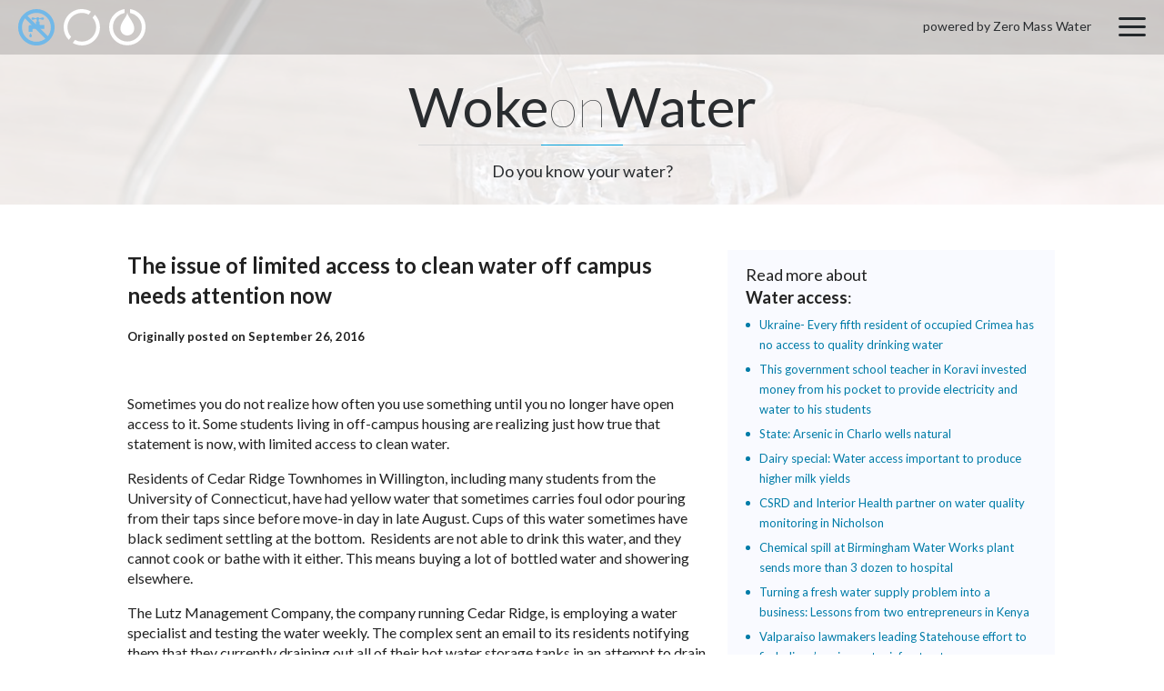

--- FILE ---
content_type: text/html; charset=UTF-8
request_url: https://wokeonwater.org/the-issue-of-limited-access-to-clean-water-off-campus-needs-attention-now/
body_size: 18589
content:
<!doctype html>
<html class="l-html -device_desktop no-js" lang="en-US">
<head>
	<!-- GA Universal Analytics tracking code -->
<script>
	(function(i,s,o,g,r,a,m){i['GoogleAnalyticsObject']=r;i[r]=i[r]||function(){
				(i[r].q=i[r].q||[]).push(arguments)},i[r].l=1*new Date();a=s.createElement(o),
			m=s.getElementsByTagName(o)[0];a.async=1;a.src=g;m.parentNode.insertBefore(a,m)
	})(window,document,'script','https://www.google-analytics.com/analytics.js','ga');

	ga('create', 'UA-40826305-6', 'auto');
	ga('send', 'pageview');

</script>
<!-- GA Universal Analytics tracking code END -->

	<meta charset="utf-8">
	<meta http-equiv="x-ua-compatible" content="ie=edge">

	<meta name="viewport" content="device-width, initial-scale=1">

	
		<link rel="shortcut icon" href="https://wokeonwater.org/favicon.ico">
		<link rel="manifest" href="https://wokeonwater.org/site.webmanifest">
		<link rel="apple-touch-icon" href="https://wokeonwater.org/icon.png">

	
	<!--<meta name="theme-color" content="#ed1c24">-->

	<title>The issue of limited access to clean water off campus needs attention now &#8211; Woke on Water</title>
<meta name='robots' content='max-image-preview:large'>
	<style>img:is([sizes="auto" i], [sizes^="auto," i]) { contain-intrinsic-size: 3000px 1500px }</style>
	<link rel='dns-prefetch' href='//static.addtoany.com'>
<link rel='dns-prefetch' href='//fonts.googleapis.com'>
<link rel='preconnect' href='https://fonts.googleapis.com'>
<link href='https://fonts.gstatic.com' crossorigin='anonymous' rel='preconnect'>
<link rel='stylesheet' id='sllv-main-css' href='https://wokeonwater.org/wp-content/plugins/simple-lazy-load-videos/assets/css/main.min.css?ver=1.5.1' type='text/css' media='all'>
<link rel='stylesheet' id='googlefonts-css' href='https://fonts.googleapis.com/css2?family=Lato:ital,wght@0,100;0,300;0,400;0,700;0,900;1,100;1,300;1,400;1,700;1,900&#038;family=Open+Sans:ital,wght@0,300..800;1,300..800&#038;display=swap' type='text/css' media='all'>
<link rel='stylesheet' id='nc-main-css' href='https://wokeonwater.org/wp-content/themes/wokeonwater/assets/css/main.min.css?ver=1736183795' type='text/css' media='all'>
<link rel='stylesheet' id='addtoany-css' href='https://wokeonwater.org/wp-content/plugins/add-to-any/addtoany.min.css?ver=1.16' type='text/css' media='all'>
<script>if (document.location.protocol != "https:") {document.location = document.URL.replace(/^http:/i, "https:");}</script><script id="addtoany-core-js-before">
window.a2a_config=window.a2a_config||{};a2a_config.callbacks=[];a2a_config.overlays=[];a2a_config.templates={};
</script>
<script defer src="https://static.addtoany.com/menu/page.js" id="addtoany-core-js"></script>
<script src="https://wokeonwater.org/wp-content/themes/wokeonwater/assets/js/vendor/jquery-3.1.1.min.js?ver=3.1.1" id="jquery-js"></script>
<script defer src="https://wokeonwater.org/wp-content/plugins/add-to-any/addtoany.min.js?ver=1.1" id="addtoany-jquery-js"></script>
<link rel="https://api.w.org/" href="https://wokeonwater.org/wp-json/"><link rel="alternate" title="JSON" type="application/json" href="https://wokeonwater.org/wp-json/wp/v2/posts/3913"><link rel="canonical" href="https://wokeonwater.org/the-issue-of-limited-access-to-clean-water-off-campus-needs-attention-now/">
<link rel='shortlink' href='https://wokeonwater.org/?p=3913'>
<link rel="alternate" title="oEmbed (JSON)" type="application/json+oembed" href="https://wokeonwater.org/wp-json/oembed/1.0/embed?url=https%3A%2F%2Fwokeonwater.org%2Fthe-issue-of-limited-access-to-clean-water-off-campus-needs-attention-now%2F">
<link rel="alternate" title="oEmbed (XML)" type="text/xml+oembed" href="https://wokeonwater.org/wp-json/oembed/1.0/embed?url=https%3A%2F%2Fwokeonwater.org%2Fthe-issue-of-limited-access-to-clean-water-off-campus-needs-attention-now%2F&#038;format=xml">

			<style>
				.nc_adminbar_env_color a {
					box-shadow: inset 0 32px 5px rgba(0, 0, 0, .5) !important;
					pointer-events: none;
				}

				
					#wpadminbar { background-color: #6d0d0f !important; }
					#adminmenu li.wp-has-current-submenu a.wp-has-current-submenu { background-color: #6d0d0f !important; }

				
			</style>

				</head>
<body data-rsssl=1 class="post-template-default single single-post postid-3913 single-format-standard l-body -page_inner -page_the-issue-of-limited-access-to-clean-water-off-campus-needs-attention-now">

		
	<div class="l-wrapper">
		<header class="l-siteHeader" role="banner">
			<div class="b-siteHeader">

				<!-- begin l-topSiteLinks -->
				<div class="l-topSiteLinks">
					<div class="b-topSiteLinks js-fancyboxContactForm">
						<a class="b-topSiteLinks__link -type_pipe -state_active" href="https://wokeonwater.org"></a>
						<a class="b-topSiteLinks__link -type_donut" href="https://www.source.co/contact-us/" target="_blank"></a>
						<a class="b-topSiteLinks__link -type_drop" href="#joinUs"></a>
					</div>
				</div>
				<!-- end l-topSiteLinks -->

				<!-- begin b-topMenu -->
				<div class="b-topMenu">
					<span class="b-topMenu__copyright">powered by Zero Mass Water</span>
					<a class="b-topMenu__togglerOpen js-topMenu__togglerOpen" href="#"></a>

					<div class="b-topMenu__dropDown">
						<div class="b-dropdown">
							<div class="b-dropdown__topLinks js-fancyboxContactForm">
								<a class="b-dropdown__link -type_pipe -state_active" href="https://wokeonwater.org"></a>
								<a class="b-dropdown__link -type_donut" href="https://www.source.co/contact-us/" target="_blank"></a>
								<a class="b-dropdown__link -type_drop" href="#joinUs"></a>
							</div>

							<a href="#" class="b-dropdown__togglerClose js-topMenu__togglerClose"></a>

							
								<nav class="l-siteNavigation" role="navigation">
									<ul class="b-mainNavigation"><li class="b-mainNavigation__item menu-item menu-item-type-custom menu-item-object-custom menu-item-844 -depth_1 -id_844"><a href="/" class="b-mainNavigation__link -depth_1">Home</a></li>
<li class="b-mainNavigation__item -type_hideHome menu-item menu-item-type-post_type menu-item-object-page menu-item-home menu-item-22 -depth_1 -id_22"><a href="https://wokeonwater.org/" class="b-mainNavigation__link -depth_1">Water Map</a></li>
<li class="b-mainNavigation__item -type_hideSearch menu-item menu-item-type-post_type menu-item-object-page menu-item-21 -depth_1 -id_21"><a href="https://wokeonwater.org/searchpage/" class="b-mainNavigation__link -depth_1">Search</a></li>
<li class="b-mainNavigation__item menu-item menu-item-type-custom menu-item-object-custom menu-item-6 -depth_1 -id_6"><a href="https://www.source.co/" class="b-mainNavigation__link -depth_1">Buy Source</a></li>
</ul>								</nav>

							
						</div>
					</div>

				</div>
				<!-- end b-topMenu -->

			</div>
		</header>

		<div class="l-content">

			<!-- begin l-banner -->
			<div class="l-topBanner">
				<div class="b-topBanner">
					<h2 class="b-topBanner__companyName">Woke<span>on</span>Water</h2>
					<p class="b-topBanner__text">
						Do you know your water?
					</p>
				</div>
			</div>
			<!-- end l-banner -->


						
			
	
	<main class="l-contentText" role="main">

		<section class="b-contentText -sidebar_true">

			<div class="b-post js-description">

				
				<h2 class="b-post__title js-learnMoreTitle">The issue of limited access to clean water off campus needs attention now</h2>

				<div class="b-post__content b-text js-learnMoreContent">
					<h5>Originally posted on September 26, 2016</h5>
<p>&nbsp;</p>
<p>Sometimes you do not realize how often you use something until you no longer have open access to it. Some students living in off-campus housing are realizing just how true that statement is now, with limited access to clean water.</p>
<p>Residents of Cedar Ridge Townhomes in Willington, including many students from the University of Connecticut, have had yellow water that sometimes carries foul odor pouring from their taps since before move-in day in late August. Cups of this water sometimes have black sediment settling at the bottom.  Residents are not able to drink this water, and they cannot cook or bathe with it either. This means buying a lot of bottled water and showering elsewhere.</p>
<p>The Lutz Management Company, the company running Cedar Ridge, is employing a water specialist and testing the water weekly. The complex sent an email to its residents notifying them that they currently draining out all of their hot water storage tanks in an attempt to drain the sediment. That email stated the water was safe to drink. Yet Robert Miller, Eastern Highlands Health District’s director of health, says that they cannot be certain of the current problem. He also warned that there are many possible reasons for discolored water and said, “Prudent avoidance is probably the way to go until you feel comfortable about the water you&#8217;re drinking.”</p>
<p>This is not the only incident of poor water quality in housing around or in the UConn area; there have been problems at Mansfield and Hilltop apartments. Last Tuesday, students at Hilltop noticed the water from their faucets was brown, with enough color to stain towels. A few weeks ago, Mansfield Apartments’ residents noticed the water from their taps was brown. A few students resorted to bottled water because this concerned them. It only lasted a few days, but the university did not release any official communications nor did they tell the residents how the problem was resolved.</p>
<p>This problem is not specific to this year. A student from Mansfield Apartments reported a similar problem last year.</p>
<p>The University of Connecticut has been involved with all of these problems. They receive updates from the Eastern Highlands Health District and work with students to help them fulfill their needs, including providing students Salma Yousif and her roommate with meal plans because they cannot cook with the Cedar Ridge water. Yet, the university could be better with communication about these water problems on campus and off, because it would provide more security for the students, knowing the university is doing everything possible to bring back the daily staple of clean water.</p>
				</div>

				<div class="b-post__controls">
											<a class="b-post__more" href="http://dailycampus.com/stories/2016/9/26/limited-access-to-clean-water-off-campus-needs-attention-now" target="_blank">Learn More</a>
					
					<div class="b-post__share">
						<div class="addtoany_shortcode"><div class="a2a_kit a2a_kit_size_30 addtoany_list" data-a2a-url="https://wokeonwater.org/the-issue-of-limited-access-to-clean-water-off-campus-needs-attention-now/" data-a2a-title="The issue of limited access to clean water off campus needs attention now"><a class="a2a_button_facebook" href="https://www.addtoany.com/add_to/facebook?linkurl=https%3A%2F%2Fwokeonwater.org%2Fthe-issue-of-limited-access-to-clean-water-off-campus-needs-attention-now%2F&amp;linkname=The%20issue%20of%20limited%20access%20to%20clean%20water%20off%20campus%20needs%20attention%20now" title="Facebook" rel="nofollow noopener" target="_blank"></a><a class="a2a_button_twitter" href="https://www.addtoany.com/add_to/twitter?linkurl=https%3A%2F%2Fwokeonwater.org%2Fthe-issue-of-limited-access-to-clean-water-off-campus-needs-attention-now%2F&amp;linkname=The%20issue%20of%20limited%20access%20to%20clean%20water%20off%20campus%20needs%20attention%20now" title="Twitter" rel="nofollow noopener" target="_blank"></a></div></div>					</div>
				</div>

			</div>

			<aside class="b-sidebar">

		
		<div class="b-widget">

			<h3 class="b-widget__title">Read more about<br> <strong>Water access</strong>:</h3>

			<div class="b-widget__content">

								
					<div class="b-latestPosts">
						<ul class="b-latestPosts__list">

							
								<li class="b-latestPosts__item">
									<a class="b-latestPosts__link" href="https://wokeonwater.org/ukraine-every-fifth-resident-of-occupied-crimea-has-no-access-to-quality-drinking-water/">Ukraine- Every fifth resident of occupied Crimea has no access to quality drinking water</a>
								</li>

							
								<li class="b-latestPosts__item">
									<a class="b-latestPosts__link" href="https://wokeonwater.org/this-government-school-teacher-in-koravi-invested-money-from-his-pocket-to-provide-electricity-and-water-to-his-students/">This government school teacher in Koravi invested money from his pocket to provide electricity and water to his students</a>
								</li>

							
								<li class="b-latestPosts__item">
									<a class="b-latestPosts__link" href="https://wokeonwater.org/state-arsenic-in-charlo-wells-natural/">State: Arsenic in Charlo wells natural</a>
								</li>

							
								<li class="b-latestPosts__item">
									<a class="b-latestPosts__link" href="https://wokeonwater.org/dairy-special-water-access-important-to-produce-higher-milk-yields/">Dairy special: Water access important to produce higher milk yields</a>
								</li>

							
								<li class="b-latestPosts__item">
									<a class="b-latestPosts__link" href="https://wokeonwater.org/csrd-and-interior-health-partner-on-water-quality-monitoring-in-nicholson/">CSRD and Interior Health partner on water quality monitoring in Nicholson</a>
								</li>

							
								<li class="b-latestPosts__item">
									<a class="b-latestPosts__link" href="https://wokeonwater.org/chemical-spill-at-birmingham-water-works-plant-sends-more-than-3-dozen-to-hospital/">Chemical spill at Birmingham Water Works plant sends more than 3 dozen to hospital</a>
								</li>

							
								<li class="b-latestPosts__item">
									<a class="b-latestPosts__link" href="https://wokeonwater.org/turning-a-fresh-water-supply-problem-into-a-business-lessons-from-two-entrepreneurs-in-kenya/">Turning a fresh water supply problem into a business: Lessons from two entrepreneurs in Kenya</a>
								</li>

							
								<li class="b-latestPosts__item">
									<a class="b-latestPosts__link" href="https://wokeonwater.org/valparaiso-lawmakers-leading-statehouse-effort-to-fix-indiana-s-aging-water-infrastructure/">Valparaiso lawmakers leading Statehouse effort to fix Indiana&#8217;s aging water infrastructure</a>
								</li>

							
								<li class="b-latestPosts__item">
									<a class="b-latestPosts__link" href="https://wokeonwater.org/road-salt-taints-wells-in-knowlton-s-columbia-hamlet/">Road salt taints wells in Knowlton&#8217;s Columbia hamlet</a>
								</li>

							
								<li class="b-latestPosts__item">
									<a class="b-latestPosts__link" href="https://wokeonwater.org/tasman-region-drought-sees-severe-water-restrictions-put-in-place-for-dovedale/">Tasman region drought sees severe water restrictions put in place for Dovedale</a>
								</li>

							
						</ul>

						<!-- search in current category -->
						<a href="https://wokeonwater.org/searchpage/?search=&issue[335]=335" class="b-latestPosts__more">Read More</a>

					</div>

								
			</div>
		</div>

	
	<div class="b-widget">
		<h3 class="b-widget__title">Search:</h3>

		
<div class="l-siteSearch">
	<form class="b-siteSearch" role="search" action="https://wokeonwater.org/searchpage/" method="get">

							<input type="hidden" name="issue[335]" value="335" value="" spellcheck="true">
		
		<input class="b-siteSearch__input" type="search" name="search" value="" spellcheck="true">
		<button class="b-siteSearch__button" type="submit">Search</button>
	</form>
</div>
	</div>

</aside>

		</section>

	</main>


		</div><!--content-->

		<footer class="l-siteFooter" role="contentinfo">
			<div class="b-siteFooter">

				<div class="b-siteFooter__copy">
					<h2 class="b-siteFooter__companyName">Woke<span>on</span>Water</h2>

					<address class="l-siteCopyright vcard" itemscope itemtype="http://schema.org/Organization">
						<div class="b-siteCopyright">
							© 2026,
							<a class="b-siteCopyright__link fn n org url work" href="https://wokeonwater.org" rel="me" itemprop="name">Zero Mass, Inc.</a>,
							All Rights Reserved. Confidential.						</div>
					</address>
				</div>

				<div class="b-siteFooter__links">

					
						<nav class="l-siteNavigation" role="navigation">

							<ul class="b-bottomNavigation"><li class="b-bottomNavigation__item -type_hideHome menu-item menu-item-type-post_type menu-item-object-page menu-item-home menu-item-25 -depth_1 -id_25"><a href="https://wokeonwater.org/" class="b-bottomNavigation__link -depth_1">Water Map</a></li>
<li class="b-bottomNavigation__item -type_hideSearch menu-item menu-item-type-post_type menu-item-object-page menu-item-24 -depth_1 -id_24"><a href="https://wokeonwater.org/searchpage/" class="b-bottomNavigation__link -depth_1">Search</a></li>
</ul>
						</nav>

					
					<ul class="b-siteFooter__soc">
						<li class="b-siteFooter__socItem">
							<a href="https://twitter.com/WokeOnWater" class="b-siteFooter__socLink -twitter" target="_blank"></a>
						</li>
					</ul>
				</div>

			</div>
		</footer>
	</div><!--wrapper-->

	<script id="contact-form-7-js-extra">
var wpcf7 = {"apiSettings":{"root":"https:\/\/wokeonwater.org\/wp-json\/contact-form-7\/v1","namespace":"contact-form-7\/v1"}};
</script>
<script src="https://wokeonwater.org/wp-content/plugins/contact-form-7/includes/js/scripts.js?ver=5.3" id="contact-form-7-js"></script>
<script src="https://wokeonwater.org/wp-content/plugins/simple-lazy-load-videos/assets/js/scripts.js?ver=1.5.1" id="sllv-main-js"></script>
<script src="https://wokeonwater.org/wp-content/themes/wokeonwater/assets/js/vendor/modernizr-2.8.3.min.js?ver=2.8.3" id="modernizr-js"></script>
<script src="https://cdn.rawgit.com/googlemaps/js-marker-clusterer/gh-pages/src/markerclusterer.js?ver=1fd2ba41332a514246073f133d7806d6" id="markerclusterer-js"></script>
<script src="https://maps.googleapis.com/maps/api/js?key=AIzaSyCYoVJKOu6UInuBtAdCYxecfMbCgRLRdkk&amp;libraries=visualization%2Cplaces&amp;ver=1fd2ba41332a514246073f133d7806d6" id="googleapis-map-js"></script>
<script id="nc-main-js-extra">
var nc_params = {"ajax_url":"https:\/\/wokeonwater.org\/wp-admin\/admin-ajax.php","home_url":"https:\/\/wokeonwater.org","theme_url":"https:\/\/wokeonwater.org\/wp-content\/themes\/wokeonwater"};
</script>
<script src="https://wokeonwater.org/wp-content/themes/wokeonwater/assets/js/scripts.js?ver=1736179617" id="nc-main-js"></script>
<script src="https://wokeonwater.org/wp-content/themes/wokeonwater/assets/js/vendor/overlappingMarkerSpiderifier.js?ver=1fd2ba41332a514246073f133d7806d6" id="overlappingMarkerSpiderifier-js"></script>
	
</body>
</html>


--- FILE ---
content_type: text/css
request_url: https://wokeonwater.org/wp-content/themes/wokeonwater/assets/css/main.min.css?ver=1736183795
body_size: 19207
content:
/*! normalize.css v5.0.0 | MIT License | github.com/necolas/normalize.css */html{font-family:sans-serif;line-height:1.15;-ms-text-size-adjust:100%;-webkit-text-size-adjust:100%}body{margin:0}article,aside,footer,header,nav,section{display:block}h1{font-size:2em;margin:.67em 0}figcaption,figure,main{display:block}figure{margin:1em 40px}hr{box-sizing:content-box;height:0;overflow:visible}pre{font-family:monospace,monospace;font-size:1em}a{background-color:transparent;-webkit-text-decoration-skip:objects}a:active,a:hover{outline-width:0}abbr[title]{border-bottom:none;text-decoration:underline;-webkit-text-decoration:underline dotted;text-decoration:underline dotted}b,strong{font-weight:inherit;font-weight:bolder}code,kbd,samp{font-family:monospace,monospace;font-size:1em}dfn{font-style:italic}mark{background-color:#ff0;color:#000}small{font-size:80%}sub,sup{font-size:75%;line-height:0;position:relative;vertical-align:baseline}sub{bottom:-.25em}sup{top:-.5em}audio,video{display:inline-block}audio:not([controls]){display:none;height:0}img{border-style:none}svg:not(:root){overflow:hidden}button,input,optgroup,select,textarea{font-family:sans-serif;font-size:100%;line-height:1.15;margin:0}button,input{overflow:visible}button,select{text-transform:none}[type=reset],[type=submit],button,html [type=button]{-webkit-appearance:button}[type=button]::-moz-focus-inner,[type=reset]::-moz-focus-inner,[type=submit]::-moz-focus-inner,button::-moz-focus-inner{border-style:none;padding:0}[type=button]:-moz-focusring,[type=reset]:-moz-focusring,[type=submit]:-moz-focusring,button:-moz-focusring{outline:1px dotted ButtonText}fieldset{border:1px solid silver;margin:0 2px;padding:.35em .625em .75em}legend{box-sizing:border-box;color:inherit;display:table;max-width:100%;padding:0;white-space:normal}progress{display:inline-block;vertical-align:baseline}textarea{overflow:auto}[type=checkbox],[type=radio]{box-sizing:border-box;padding:0}[type=number]::-webkit-inner-spin-button,[type=number]::-webkit-outer-spin-button{height:auto}[type=search]{-webkit-appearance:textfield;outline-offset:-2px}[type=search]::-webkit-search-cancel-button,[type=search]::-webkit-search-decoration{-webkit-appearance:none}::-webkit-file-upload-button{-webkit-appearance:button;font:inherit}details,menu{display:block}summary{display:list-item}canvas{display:inline-block}[hidden],template{display:none}

/*! HTML5 Boilerplate v8.0.0 | MIT License | https://html5boilerplate.com/ */html{color:#222;font-size:1em;line-height:1.4}::-moz-selection{background:#b3d4fc;text-shadow:none}::selection{background:#b3d4fc;text-shadow:none}hr{border:0;border-top:1px solid #ccc;display:block;height:1px;margin:1em 0;padding:0}audio,canvas,iframe,img,svg,video{vertical-align:middle}fieldset{border:0;margin:0;padding:0}textarea{resize:vertical}.g-hidden{display:none!important}.g-visuallyhidden{border:0;clip:rect(0,0,0,0);height:1px;margin:-1px;overflow:hidden;padding:0;position:absolute;white-space:nowrap;width:1px}.g-visuallyhidden.focusable:active,.g-visuallyhidden.focusable:focus{clip:auto;height:auto;margin:0;overflow:visible;position:static;white-space:inherit;width:auto}.g-invisible{visibility:hidden}.g-clearfix:after,.g-clearfix:before{content:" ";display:table}.g-clearfix:after{clear:both}.swiper-container{margin-left:auto;margin-right:auto;overflow:hidden;position:relative;z-index:1}.swiper-container-no-flexbox .swiper-slide{float:left}.swiper-container-vertical>.swiper-wrapper{flex-direction:column}.swiper-wrapper{box-sizing:content-box;display:flex;height:100%;position:relative;transition-property:transform;width:100%;z-index:1}.swiper-container-android .swiper-slide,.swiper-wrapper{transform:translateZ(0)}.swiper-container-multirow>.swiper-wrapper{-webkit-box-lines:multiple;-moz-box-lines:multiple;flex-wrap:wrap}.swiper-container-free-mode>.swiper-wrapper{margin:0 auto;transition-timing-function:ease-out}.swiper-slide{-webkit-flex-shrink:0;-ms-flex:0 0 auto;flex-shrink:0;height:100%;position:relative;width:100%}.swiper-container-autoheight,.swiper-container-autoheight .swiper-slide{height:auto}.swiper-container-autoheight .swiper-wrapper{align-items:flex-start;transition-property:transform,height}.swiper-container .swiper-notification{left:0;opacity:0;pointer-events:none;position:absolute;top:0;z-index:-1000}.swiper-wp8-horizontal{touch-action:pan-y}.swiper-wp8-vertical{touch-action:pan-x}.swiper-button-next,.swiper-button-prev{background-position:50%;background-repeat:no-repeat;background-size:27px 44px;cursor:pointer;height:44px;margin-top:-22px;position:absolute;top:50%;width:27px;z-index:10}.swiper-button-next.swiper-button-disabled,.swiper-button-prev.swiper-button-disabled{cursor:auto;opacity:.35;pointer-events:none}.swiper-button-prev,.swiper-container-rtl .swiper-button-next{background-image:url("data:image/svg+xml;charset=utf-8,%3Csvg xmlns='http://www.w3.org/2000/svg' viewBox='0 0 27 44'%3E%3Cpath fill='%23007aff' d='M0 22 22 0l2.1 2.1L4.2 22l19.9 19.9L22 44z'/%3E%3C/svg%3E");left:10px;right:auto}.swiper-button-prev.swiper-button-black,.swiper-container-rtl .swiper-button-next.swiper-button-black{background-image:url("data:image/svg+xml;charset=utf-8,%3Csvg xmlns='http://www.w3.org/2000/svg' viewBox='0 0 27 44'%3E%3Cpath d='M0 22 22 0l2.1 2.1L4.2 22l19.9 19.9L22 44z'/%3E%3C/svg%3E")}.swiper-button-prev.swiper-button-white,.swiper-container-rtl .swiper-button-next.swiper-button-white{background-image:url("data:image/svg+xml;charset=utf-8,%3Csvg xmlns='http://www.w3.org/2000/svg' viewBox='0 0 27 44'%3E%3Cpath fill='%23fff' d='M0 22 22 0l2.1 2.1L4.2 22l19.9 19.9L22 44z'/%3E%3C/svg%3E")}.swiper-button-next,.swiper-container-rtl .swiper-button-prev{background-image:url("data:image/svg+xml;charset=utf-8,%3Csvg xmlns='http://www.w3.org/2000/svg' viewBox='0 0 27 44'%3E%3Cpath fill='%23007aff' d='M27 22 5 44l-2.1-2.1L22.8 22 2.9 2.1 5 0z'/%3E%3C/svg%3E");left:auto;right:10px}.swiper-button-next.swiper-button-black,.swiper-container-rtl .swiper-button-prev.swiper-button-black{background-image:url("data:image/svg+xml;charset=utf-8,%3Csvg xmlns='http://www.w3.org/2000/svg' viewBox='0 0 27 44'%3E%3Cpath d='M27 22 5 44l-2.1-2.1L22.8 22 2.9 2.1 5 0z'/%3E%3C/svg%3E")}.swiper-button-next.swiper-button-white,.swiper-container-rtl .swiper-button-prev.swiper-button-white{background-image:url("data:image/svg+xml;charset=utf-8,%3Csvg xmlns='http://www.w3.org/2000/svg' viewBox='0 0 27 44'%3E%3Cpath fill='%23fff' d='M27 22 5 44l-2.1-2.1L22.8 22 2.9 2.1 5 0z'/%3E%3C/svg%3E")}.swiper-pagination{position:absolute;text-align:center;transform:translateZ(0);transition:.3s;z-index:10}.swiper-pagination.swiper-pagination-hidden{opacity:0}.swiper-container-horizontal>.swiper-pagination-bullets,.swiper-pagination-custom,.swiper-pagination-fraction{bottom:10px;left:0;width:100%}.swiper-pagination-bullet{background:#000;border-radius:100%;display:inline-block;height:8px;opacity:.2;width:8px}button.swiper-pagination-bullet{-moz-appearance:none;-webkit-appearance:none;appearance:none;border:none;box-shadow:none;margin:0;padding:0}.swiper-pagination-clickable .swiper-pagination-bullet{cursor:pointer}.swiper-pagination-white .swiper-pagination-bullet{background:#fff}.swiper-pagination-bullet-active{background:#007aff;opacity:1}.swiper-pagination-white .swiper-pagination-bullet-active{background:#fff}.swiper-pagination-black .swiper-pagination-bullet-active{background:#000}.swiper-container-vertical>.swiper-pagination-bullets{right:10px;top:50%;transform:translate3d(0,-50%,0)}.swiper-container-vertical>.swiper-pagination-bullets .swiper-pagination-bullet{display:block;margin:5px 0}.swiper-container-horizontal>.swiper-pagination-bullets .swiper-pagination-bullet{margin:0 5px}.swiper-pagination-progress{background:rgba(0,0,0,.25);position:absolute}.swiper-pagination-progress .swiper-pagination-progressbar{background:#007aff;height:100%;left:0;position:absolute;top:0;transform:scale(0);transform-origin:left top;width:100%}.swiper-container-rtl .swiper-pagination-progress .swiper-pagination-progressbar{transform-origin:right top}.swiper-container-horizontal>.swiper-pagination-progress{height:4px;left:0;top:0;width:100%}.swiper-container-vertical>.swiper-pagination-progress{height:100%;left:0;top:0;width:4px}.swiper-pagination-progress.swiper-pagination-white{background:hsla(0,0%,100%,.5)}.swiper-pagination-progress.swiper-pagination-white .swiper-pagination-progressbar{background:#fff}.swiper-pagination-progress.swiper-pagination-black .swiper-pagination-progressbar{background:#000}.swiper-container-3d{-o-perspective:1200px;perspective:1200px}.swiper-container-3d .swiper-cube-shadow,.swiper-container-3d .swiper-slide,.swiper-container-3d .swiper-slide-shadow-bottom,.swiper-container-3d .swiper-slide-shadow-left,.swiper-container-3d .swiper-slide-shadow-right,.swiper-container-3d .swiper-slide-shadow-top,.swiper-container-3d .swiper-wrapper{transform-style:preserve-3d}.swiper-container-3d .swiper-slide-shadow-bottom,.swiper-container-3d .swiper-slide-shadow-left,.swiper-container-3d .swiper-slide-shadow-right,.swiper-container-3d .swiper-slide-shadow-top{height:100%;left:0;pointer-events:none;position:absolute;top:0;width:100%;z-index:10}.swiper-container-3d .swiper-slide-shadow-left{background-image:linear-gradient(270deg,rgba(0,0,0,.5),transparent)}.swiper-container-3d .swiper-slide-shadow-right{background-image:linear-gradient(90deg,rgba(0,0,0,.5),transparent)}.swiper-container-3d .swiper-slide-shadow-top{background-image:linear-gradient(0deg,rgba(0,0,0,.5),transparent)}.swiper-container-3d .swiper-slide-shadow-bottom{background-image:linear-gradient(180deg,rgba(0,0,0,.5),transparent)}.swiper-container-coverflow .swiper-wrapper,.swiper-container-flip .swiper-wrapper{-ms-perspective:1200px}.swiper-container-cube,.swiper-container-flip{overflow:visible}.swiper-container-cube .swiper-slide,.swiper-container-flip .swiper-slide{backface-visibility:hidden;pointer-events:none;z-index:1}.swiper-container-cube .swiper-slide .swiper-slide,.swiper-container-flip .swiper-slide .swiper-slide{pointer-events:none}.swiper-container-cube .swiper-slide-active,.swiper-container-cube .swiper-slide-active .swiper-slide-active,.swiper-container-flip .swiper-slide-active,.swiper-container-flip .swiper-slide-active .swiper-slide-active{pointer-events:auto}.swiper-container-cube .swiper-slide-shadow-bottom,.swiper-container-cube .swiper-slide-shadow-left,.swiper-container-cube .swiper-slide-shadow-right,.swiper-container-cube .swiper-slide-shadow-top,.swiper-container-flip .swiper-slide-shadow-bottom,.swiper-container-flip .swiper-slide-shadow-left,.swiper-container-flip .swiper-slide-shadow-right,.swiper-container-flip .swiper-slide-shadow-top{backface-visibility:hidden;z-index:0}.swiper-container-cube .swiper-slide{height:100%;transform-origin:0 0;visibility:hidden;width:100%}.swiper-container-cube.swiper-container-rtl .swiper-slide{transform-origin:100% 0}.swiper-container-cube .swiper-slide-active,.swiper-container-cube .swiper-slide-next,.swiper-container-cube .swiper-slide-next+.swiper-slide,.swiper-container-cube .swiper-slide-prev{pointer-events:auto;visibility:visible}.swiper-container-cube .swiper-cube-shadow{background:#000;bottom:0;filter:blur(50px);height:100%;left:0;opacity:.6;position:absolute;width:100%;z-index:0}.swiper-container-fade.swiper-container-free-mode .swiper-slide{transition-timing-function:ease-out}.swiper-container-fade .swiper-slide{pointer-events:none;transition-property:opacity}.swiper-container-fade .swiper-slide .swiper-slide{pointer-events:none}.swiper-container-fade .swiper-slide-active,.swiper-container-fade .swiper-slide-active .swiper-slide-active{pointer-events:auto}.swiper-zoom-container{align-items:center;display:flex;height:100%;justify-content:center;text-align:center;width:100%}.swiper-zoom-container>canvas,.swiper-zoom-container>img,.swiper-zoom-container>svg{max-height:100%;max-width:100%;-o-object-fit:contain;object-fit:contain}.swiper-scrollbar{background:rgba(0,0,0,.1);border-radius:10px;position:relative;-ms-touch-action:none}.swiper-container-horizontal>.swiper-scrollbar{bottom:3px;height:5px;left:1%;position:absolute;width:98%;z-index:50}.swiper-container-vertical>.swiper-scrollbar{height:98%;position:absolute;right:3px;top:1%;width:5px;z-index:50}.swiper-scrollbar-drag{background:rgba(0,0,0,.5);border-radius:10px;height:100%;left:0;position:relative;top:0;width:100%}.swiper-scrollbar-cursor-drag{cursor:move}.swiper-lazy-preloader{animation:swiper-preloader-spin 1s steps(12) infinite;height:42px;left:50%;margin-left:-21px;margin-top:-21px;position:absolute;top:50%;transform-origin:50%;width:42px;z-index:10}.swiper-lazy-preloader:after{background-image:url("data:image/svg+xml;charset=utf-8,%3Csvg xmlns='http://www.w3.org/2000/svg' xmlns:xlink='http://www.w3.org/1999/xlink' viewBox='0 0 120 120'%3E%3Cdefs%3E%3Cpath id='a' stroke='%236c6c6c' stroke-linecap='round' stroke-width='11' d='M60 7v20'/%3E%3C/defs%3E%3Cuse xlink:href='%23a' opacity='.27'/%3E%3Cuse xlink:href='%23a' opacity='.27' transform='rotate(30 60 60)'/%3E%3Cuse xlink:href='%23a' opacity='.27' transform='rotate(60 60 60)'/%3E%3Cuse xlink:href='%23a' opacity='.27' transform='rotate(90 60 60)'/%3E%3Cuse xlink:href='%23a' opacity='.27' transform='rotate(120 60 60)'/%3E%3Cuse xlink:href='%23a' opacity='.27' transform='rotate(150 60 60)'/%3E%3Cuse xlink:href='%23a' opacity='.37' transform='rotate(180 60 60)'/%3E%3Cuse xlink:href='%23a' opacity='.46' transform='rotate(210 60 60)'/%3E%3Cuse xlink:href='%23a' opacity='.56' transform='rotate(240 60 60)'/%3E%3Cuse xlink:href='%23a' opacity='.66' transform='rotate(270 60 60)'/%3E%3Cuse xlink:href='%23a' opacity='.75' transform='rotate(300 60 60)'/%3E%3Cuse xlink:href='%23a' opacity='.85' transform='rotate(330 60 60)'/%3E%3C/svg%3E");background-position:50%;background-repeat:no-repeat;background-size:100%;content:"";display:block;height:100%;width:100%}.swiper-lazy-preloader-white:after{background-image:url("data:image/svg+xml;charset=utf-8,%3Csvg xmlns='http://www.w3.org/2000/svg' xmlns:xlink='http://www.w3.org/1999/xlink' viewBox='0 0 120 120'%3E%3Cdefs%3E%3Cpath id='a' stroke='%23fff' stroke-linecap='round' stroke-width='11' d='M60 7v20'/%3E%3C/defs%3E%3Cuse xlink:href='%23a' opacity='.27'/%3E%3Cuse xlink:href='%23a' opacity='.27' transform='rotate(30 60 60)'/%3E%3Cuse xlink:href='%23a' opacity='.27' transform='rotate(60 60 60)'/%3E%3Cuse xlink:href='%23a' opacity='.27' transform='rotate(90 60 60)'/%3E%3Cuse xlink:href='%23a' opacity='.27' transform='rotate(120 60 60)'/%3E%3Cuse xlink:href='%23a' opacity='.27' transform='rotate(150 60 60)'/%3E%3Cuse xlink:href='%23a' opacity='.37' transform='rotate(180 60 60)'/%3E%3Cuse xlink:href='%23a' opacity='.46' transform='rotate(210 60 60)'/%3E%3Cuse xlink:href='%23a' opacity='.56' transform='rotate(240 60 60)'/%3E%3Cuse xlink:href='%23a' opacity='.66' transform='rotate(270 60 60)'/%3E%3Cuse xlink:href='%23a' opacity='.75' transform='rotate(300 60 60)'/%3E%3Cuse xlink:href='%23a' opacity='.85' transform='rotate(330 60 60)'/%3E%3C/svg%3E")}@keyframes swiper-preloader-spin{to{transform:rotate(1turn)}}.jq-checkbox{background:#f5f5f5;background:linear-gradient(#fff,#e6e6e6);border:1px solid #c3c3c3;border-radius:3px;box-shadow:0 1px 1px rgba(0,0,0,.05),inset -1px -1px #fff,inset 1px -1px #fff;cursor:pointer;height:16px;margin:0 4px 0 0;top:-1px;vertical-align:middle;width:16px}.jq-checkbox.checked .jq-checkbox__div{background:#666;border-radius:2px;box-shadow:inset 0 -3px 6px #aaa;height:12px;margin:2px 0 0 2px;width:12px}.jq-checkbox.focused{border:1px solid #08c}.jq-checkbox.disabled{opacity:.55}.jq-radio{background:#f5f5f5;background:linear-gradient(#fff,#e6e6e6);border:1px solid #c3c3c3;border-radius:50%;box-shadow:0 1px 1px rgba(0,0,0,.05),inset -1px -1px #fff,inset 1px -1px #fff;cursor:pointer;height:16px;margin:0 4px 0 0;top:-1px;vertical-align:middle;width:16px}.jq-radio.checked .jq-radio__div{background:#777;border-radius:50%;box-shadow:inset 1px 1px 1px rgba(0,0,0,.7);height:10px;margin:3px 0 0 3px;width:10px}.jq-radio.focused{border:1px solid #08c}.jq-radio.disabled{opacity:.55}.jq-file{border-radius:4px;box-shadow:0 1px 2px rgba(0,0,0,.1);width:270px}.jq-file input{cursor:pointer;height:auto;line-height:1em}.jq-file__name{background:#fff;border:1px solid;border-color:#ccc #ccc #b3b3b3;border-radius:4px;box-shadow:inset 1px 1px #f1f1f1;box-sizing:border-box;height:34px;overflow:hidden;padding:0 80px 0 10px;text-overflow:ellipsis;white-space:nowrap;width:100%}.jq-file__browse,.jq-file__name{color:#333;font:14px/32px Arial,sans-serif}.jq-file__browse{background:#f5f5f5;background:linear-gradient(#fff,#e6e6e6);border-left:1px solid #ccc;border-radius:0 4px 4px 0;box-shadow:inset 1px -1px #f1f1f1,inset -1px 0 #f1f1f1,0 1px 2px rgba(0,0,0,.1);padding:0 10px;position:absolute;right:1px;text-shadow:1px 1px #fff;top:1px}.jq-file:hover .jq-file__browse{background:#e6e6e6;background:linear-gradient(#f6f6f6,#e6e6e6)}.jq-file:active .jq-file__browse{background:#f5f5f5;box-shadow:inset 1px 1px 3px #ddd}.jq-file.focused .jq-file__name{border:1px solid #5794bf}.jq-file.disabled,.jq-file.disabled .jq-file__browse,.jq-file.disabled .jq-file__name{background:#f5f5f5;border-color:#ccc;box-shadow:none;color:#888}.jq-number{display:inline-block;padding:0 36px 0 0;position:relative;vertical-align:middle}.jq-number__field{border:1px solid;border-color:#ccc #ccc #b3b3b3;border-radius:4px;box-shadow:inset 1px 1px #f1f1f1,0 1px 2px rgba(0,0,0,.1);width:100px}.jq-number__field:hover{border-color:#b3b3b3}.jq-number__field input{-moz-appearance:textfield;background:none;border:none;box-sizing:border-box;color:#333;font:14px Arial,sans-serif;outline:none;padding:8px 9px;text-align:left;width:100%}.jq-number__field input::-webkit-inner-spin-button,.jq-number__field input::-webkit-outer-spin-button{-webkit-appearance:none;margin:0}.jq-number__spin{background:#f5f5f5;background:linear-gradient(#fff,#e6e6e6);border:1px solid;border-color:#ccc #ccc #b3b3b3;border-radius:4px;box-shadow:0 1px 2px rgba(0,0,0,.1);box-shadow:inset 1px -1px #f1f1f1,inset -1px 0 #f1f1f1,0 1px 2px rgba(0,0,0,.1);cursor:pointer;height:14px;position:absolute;right:0;text-shadow:1px 1px #fff;top:0;-webkit-user-select:none;-moz-user-select:none;user-select:none;width:32px}.jq-number__spin.minus{bottom:0;top:auto}.jq-number__spin:hover{background:#e6e6e6;background:linear-gradient(#f6f6f6,#e6e6e6)}.jq-number__spin:active{background:#f5f5f5;box-shadow:inset 1px 1px 3px #ddd}.jq-number__spin:after{border-bottom:5px solid #999;border-left:5px solid transparent;border-right:5px solid transparent;content:"";height:0;left:11px;position:absolute;top:4px;width:0}.jq-number__spin.minus:after{border:5px solid transparent;border-bottom:none;border-top-color:#999;top:5px}.jq-number__spin.minus:hover:after{border-top-color:#000}.jq-number__spin.plus:hover:after{border-bottom-color:#000}.jq-number.focused .jq-number__field{border:1px solid #5794bf}.jq-number.disabled .jq-number__field,.jq-number.disabled .jq-number__spin{background:#f5f5f5;border-color:#ccc;box-shadow:none;color:#888}.jq-number.disabled .jq-number__spin:after{border-bottom-color:#aaa}.jq-number.disabled .jq-number__spin.minus:after{border-top-color:#aaa}.jq-selectbox{cursor:pointer;vertical-align:middle}.jq-selectbox__select{background:#f5f5f5;background:linear-gradient(#fff,#e6e6e6);border:1px solid;border-color:#ccc #ccc #b3b3b3;border-radius:4px;box-shadow:inset 1px -1px #f1f1f1,inset -1px 0 #f1f1f1,0 1px 2px rgba(0,0,0,.1);color:#333;font:14px/32px Arial,sans-serif;height:32px;padding:0 45px 0 10px;text-shadow:1px 1px #fff}.jq-selectbox__select:hover{background:#e6e6e6;background:linear-gradient(#f6f6f6,#e6e6e6)}.jq-selectbox__select:active{background:#f5f5f5;box-shadow:inset 1px 1px 3px #ddd}.jq-selectbox.focused .jq-selectbox__select{border:1px solid #5794bf}.jq-selectbox.disabled .jq-selectbox__select{background:#f5f5f5;border-color:#ccc;box-shadow:none;color:#888}.jq-selectbox__select-text{display:block;overflow:hidden;text-overflow:ellipsis;white-space:nowrap;width:100%}.jq-selectbox .placeholder{color:#888}.jq-selectbox__trigger{border-left:1px solid #ccc;height:100%;position:absolute;right:0;top:0;width:34px}.jq-selectbox__trigger-arrow{border-left:5px solid transparent;border-right:5px solid transparent;border-top:5px solid #999;height:0;position:absolute;right:12px;top:14px;width:0}.jq-selectbox:hover .jq-selectbox__trigger-arrow{border-top-color:#000}.jq-selectbox.disabled .jq-selectbox__trigger-arrow{border-top-color:#aaa}.jq-selectbox__dropdown{background:#fff;border:1px solid #ccc;border-radius:4px;box-shadow:0 2px 10px rgba(0,0,0,.2);box-sizing:border-box;font:14px/18px Arial,sans-serif;margin:2px 0 0;padding:0;width:100%}.jq-selectbox__search{margin:5px}.jq-selectbox__search input{-webkit-appearance:textfield;background:url([data-uri]) no-repeat 100% 50%;border:1px solid #ccc;border-radius:3px;box-shadow:inset 1px 1px #f1f1f1;box-sizing:border-box;color:#333;margin:0;outline:none;padding:5px 27px 6px 8px;width:100%}.jq-selectbox__search input::-webkit-search-cancel-button,.jq-selectbox__search input::-webkit-search-decoration{-webkit-appearance:none}.jq-selectbox__not-found{background:#f0f0f0;font-size:13px;margin:5px;padding:5px 8px 6px}.jq-selectbox ul{margin:0;padding:0}.jq-selectbox li{color:#231f20;min-height:18px;padding:5px 10px 6px;-webkit-user-select:none;-moz-user-select:none;user-select:none;white-space:nowrap}.jq-selectbox li.selected{background-color:#a3abb1;color:#fff}.jq-selectbox li:hover{background-color:#08c;color:#fff}.jq-selectbox li.disabled{color:#aaa}.jq-selectbox li.disabled:hover{background:none}.jq-selectbox li.optgroup{font-weight:700}.jq-selectbox li.optgroup:hover{background:none;color:#231f20;cursor:default}.jq-selectbox li.option{padding-left:25px}.jq-select-multiple{background:#fff;border:1px solid;border-color:#ccc #ccc #b3b3b3;border-radius:4px;box-shadow:inset 1px 1px #f1f1f1,0 1px 2px rgba(0,0,0,.1);box-sizing:border-box;color:#333;cursor:default;font:14px/18px Arial,sans-serif;padding:1px}.jq-select-multiple.focused{border:1px solid #5794bf}.jq-select-multiple.disabled{background:#f5f5f5;border-color:#ccc;box-shadow:none;color:#888}.jq-select-multiple ul{margin:0;padding:0}.jq-select-multiple li{list-style:none;padding:3px 9px 4px;-webkit-user-select:none;-moz-user-select:none;user-select:none;white-space:nowrap}.jq-select-multiple li:first-child{border-radius:3px 3px 0 0}.jq-select-multiple li:last-child{border-radius:0 0 3px 3px}.jq-select-multiple li.selected{background:#08c;color:#fff}.jq-select-multiple li.disabled{color:#aaa}.jq-select-multiple li.selected.disabled,.jq-select-multiple.disabled li.selected{background:#ccc;color:#fff}.jq-select-multiple li.optgroup{font-weight:700}.jq-select-multiple li.option{padding-left:25px}input[type=email].styler,input[type=password].styler,input[type=search].styler,input[type=tel].styler,input[type=text].styler,input[type=url].styler,textarea.styler{border:1px solid;border-color:#ccc #ccc #b3b3b3;border-radius:4px;box-shadow:inset 1px 1px #f1f1f1,0 1px 2px rgba(0,0,0,.1);color:#333;font:14px Arial,sans-serif;padding:8px 9px}input[type=search].styler{-webkit-appearance:none}textarea.styler{overflow:auto}input[type=email].styler:hover,input[type=password].styler:hover,input[type=search].styler:hover,input[type=tel].styler:hover,input[type=text].styler:hover,input[type=url].styler:hover,textarea.styler:hover{border-color:#b3b3b3}input[type=email].styler:focus,input[type=password].styler:focus,input[type=search].styler:focus,input[type=tel].styler:focus,input[type=text].styler:focus,input[type=url].styler:focus,textarea.styler:focus{border-color:#b3b3b3 #ccc #ccc;box-shadow:inset 0 1px 2px rgba(0,0,0,.1);outline:none}button.styler,input[type=button].styler,input[type=reset].styler,input[type=submit].styler{background:#f5f5f5;background:linear-gradient(#fff,#e6e6e6);border:1px solid;border-color:#ccc #ccc #b3b3b3;border-radius:4px;box-shadow:inset 1px -1px #f1f1f1,inset -1px 0 #f1f1f1,0 1px 2px rgba(0,0,0,.1);color:#333;cursor:pointer;font:14px Arial,sans-serif;outline:none;overflow:visible;padding:8px 11px;text-shadow:1px 1px #fff}button.styler::-moz-focus-inner,input[type=button].styler::-moz-focus-inner,input[type=reset].styler::-moz-focus-inner,input[type=submit].styler::-moz-focus-inner{border:0;padding:0}button.styler:not([disabled]):hover,input[type=button].styler:not([disabled]):hover,input[type=reset].styler:hover,input[type=submit].styler:not([disabled]):hover{background:#e6e6e6;background:linear-gradient(#f6f6f6,#e6e6e6)}button.styler:not([disabled]):active,input[type=button].styler:not([disabled]):active,input[type=reset].styler:active,input[type=submit].styler:not([disabled]):active{background:#f5f5f5;box-shadow:inset 1px 1px 3px #ddd}button.styler[disabled],input[type=button].styler[disabled],input[type=submit].styler[disabled]{background:#f5f5f5;border-color:#ccc;box-shadow:none;color:#888}

/*! fancyBox v2.1.5 fancyapps.com | fancyapps.com/fancybox/#license */.fancybox-image,.fancybox-inner,.fancybox-nav,.fancybox-nav span,.fancybox-outer,.fancybox-skin,.fancybox-tmp,.fancybox-wrap,.fancybox-wrap iframe,.fancybox-wrap object{border:0;margin:0;outline:none;padding:0;vertical-align:top}.fancybox-wrap{left:0;position:absolute;top:0;z-index:8020}.fancybox-skin{background:#f9f9f9;border-radius:4px;color:#444;position:relative;text-shadow:none}.fancybox-opened{z-index:8030}.fancybox-opened .fancybox-skin{box-shadow:0 10px 25px rgba(0,0,0,.5)}.fancybox-inner,.fancybox-outer{position:relative}.fancybox-inner{overflow:hidden}.fancybox-type-iframe .fancybox-inner{-webkit-overflow-scrolling:touch}.fancybox-error{color:#444;font:14px/20px Helvetica Neue,Helvetica,Arial,sans-serif;margin:0;padding:15px;white-space:nowrap}.fancybox-iframe,.fancybox-image{display:block;height:100%;width:100%}.fancybox-image{max-height:100%;max-width:100%}#fancybox-loading,.fancybox-close,.fancybox-next span,.fancybox-prev span{background-image:url(../img/plugins/fancybox/fancybox_sprite.png)}#fancybox-loading{background-position:0 -108px;cursor:pointer;left:50%;margin-left:-22px;margin-top:-22px;opacity:.8;position:fixed;top:50%;z-index:8060}#fancybox-loading div{background:url(../img/plugins/fancybox/fancybox_loading.gif) 50% no-repeat;height:44px;width:44px}.fancybox-close{height:36px;right:-18px;top:-18px;width:36px}.fancybox-close,.fancybox-nav{cursor:pointer;position:absolute;z-index:8040}.fancybox-nav{background:transparent url(../img/plugins/fancybox/blank.gif);height:100%;text-decoration:none;top:0;width:40%;-webkit-tap-highlight-color:rgba(0,0,0,0)}.fancybox-prev{left:0}.fancybox-next{right:0}.fancybox-nav span{cursor:pointer;height:34px;margin-top:-18px;position:absolute;top:50%;visibility:hidden;width:36px;z-index:8040}.fancybox-prev span{background-position:0 -36px;left:10px}.fancybox-next span{background-position:0 -72px;right:10px}.fancybox-nav:hover span{visibility:visible}.fancybox-tmp{left:-99999px;max-height:99999px;max-width:99999px;overflow:visible!important;position:absolute;top:-99999px;visibility:hidden}.fancybox-lock{width:auto}.fancybox-lock,.fancybox-lock body{overflow:hidden!important}.fancybox-lock-test{overflow-y:hidden!important}.fancybox-overlay{background:url(../img/plugins/fancybox/fancybox_overlay.png);display:none;left:0;overflow:hidden;position:absolute;top:0;z-index:8010}.fancybox-overlay-fixed{bottom:0;position:fixed;right:0}.fancybox-lock .fancybox-overlay{overflow:auto;overflow-y:scroll}.fancybox-title{font:normal 13px/20px Helvetica Neue,Helvetica,Arial,sans-serif;position:relative;text-shadow:none;visibility:hidden;z-index:8050}.fancybox-opened .fancybox-title{visibility:visible}.fancybox-title-float-wrap{bottom:0;margin-bottom:-35px;position:absolute;right:50%;text-align:center;z-index:8050}.fancybox-title-float-wrap .child{background:transparent;background:rgba(0,0,0,.8);border-radius:15px;color:#fff;display:inline-block;font-weight:700;line-height:24px;margin-right:-100%;padding:2px 20px;text-shadow:0 1px 2px #222;white-space:nowrap}.fancybox-title-outside-wrap{color:#fff;margin-top:10px;position:relative}.fancybox-title-inside-wrap{padding-top:10px}.fancybox-title-over-wrap{background:#000;background:rgba(0,0,0,.8);bottom:0;color:#fff;left:0;padding:10px;position:absolute}@media only screen and (-webkit-min-device-pixel-ratio:1.5),only screen and (min--moz-device-pixel-ratio:1.5),only screen and (min-device-pixel-ratio:1.5){#fancybox-loading,.fancybox-close,.fancybox-next span,.fancybox-prev span{background-image:url(../img/plugins/fancybox/fancybox_sprite@2x.png);background-size:44px 152px}#fancybox-loading div{background-image:url(../img/plugins/fancybox/fancybox_loading@2x.gif);background-size:24px 24px}}body .b-loader,body .b-loaderBox{display:none}body .g-loader .b-loaderBox{background-color:rgba(0,0,0,.5);bottom:0;display:block;left:0;position:absolute;right:0;top:0}body .g-loader .b-loader{border:8px solid transparent;border-radius:50%;display:block;height:56px;left:50%;margin-left:-28px;margin-top:-28px;position:absolute;position:relative;top:50%;width:56px;z-index:10}@keyframes loader-scale{0%{opacity:0;transform:scale(0)}50%{opacity:1}to{opacity:0;transform:scale(1)}}body .g-loader .b-loader:before{animation:loader-scale 1s ease-out infinite;animation-delay:.5s;border:8px solid hsla(0,0%,100%,.5);border-radius:50%;content:"";height:67.2px;left:-13.6px;opacity:0;position:absolute;top:-13.6px;width:67.2px}body .g-loader .b-loader:after{animation:loader-scale 1s ease-out infinite;border:8px solid #fff;border-radius:50%;content:"";height:56px;left:-8px;position:absolute;top:-8px;width:56px}.mCustomScrollbar{touch-action:pinch-zoom}.mCustomScrollbar.mCS_no_scrollbar,.mCustomScrollbar.mCS_touch_action{touch-action:auto}.mCustomScrollBox{direction:ltr;height:100%;max-width:100%;outline:0;overflow:hidden;position:relative}.mCSB_container{height:auto;overflow:hidden;width:auto}.mCSB_inside>.mCSB_container{margin-right:30px}.mCSB_container.mCS_no_scrollbar_y.mCS_y_hidden{margin-right:0}.mCS-dir-rtl>.mCSB_inside>.mCSB_container{margin-left:30px;margin-right:0}.mCS-dir-rtl>.mCSB_inside>.mCSB_container.mCS_no_scrollbar_y.mCS_y_hidden{margin-left:0}.mCSB_scrollTools{bottom:0;filter:"alpha(opacity=75)";-ms-filter:"alpha(opacity=75)";height:auto;left:auto;opacity:.75;position:absolute;right:0;top:0;width:16px}.mCSB_outside+.mCSB_scrollTools{right:-26px}.mCS-dir-rtl>.mCSB_inside>.mCSB_scrollTools,.mCS-dir-rtl>.mCSB_outside+.mCSB_scrollTools{left:0;right:auto}.mCS-dir-rtl>.mCSB_outside+.mCSB_scrollTools{left:-26px}.mCSB_scrollTools .mCSB_draggerContainer{bottom:0;height:auto;left:0;position:absolute;right:0;top:0}.mCSB_scrollTools a+.mCSB_draggerContainer{margin:20px 0}.mCSB_scrollTools .mCSB_draggerRail{border-radius:16px;height:100%;margin:0 auto;width:2px}.mCSB_scrollTools .mCSB_dragger{cursor:pointer;height:30px;width:100%;z-index:1}.mCSB_scrollTools .mCSB_dragger .mCSB_dragger_bar{border-radius:16px;height:100%;margin:0 auto;position:relative;text-align:center;width:4px}.mCSB_scrollTools_vertical.mCSB_scrollTools_onDrag_expand .mCSB_dragger.mCSB_dragger_onDrag_expanded .mCSB_dragger_bar,.mCSB_scrollTools_vertical.mCSB_scrollTools_onDrag_expand .mCSB_draggerContainer:hover .mCSB_dragger .mCSB_dragger_bar{width:12px}.mCSB_scrollTools_vertical.mCSB_scrollTools_onDrag_expand .mCSB_dragger.mCSB_dragger_onDrag_expanded+.mCSB_draggerRail,.mCSB_scrollTools_vertical.mCSB_scrollTools_onDrag_expand .mCSB_draggerContainer:hover .mCSB_draggerRail{width:8px}.mCSB_scrollTools .mCSB_buttonDown,.mCSB_scrollTools .mCSB_buttonUp{cursor:pointer;display:block;height:20px;margin:0 auto;overflow:hidden;position:absolute;width:100%}.mCSB_scrollTools .mCSB_buttonDown{bottom:0}.mCSB_horizontal.mCSB_inside>.mCSB_container{margin-bottom:30px;margin-right:0}.mCSB_horizontal.mCSB_outside>.mCSB_container{min-height:100%}.mCSB_horizontal>.mCSB_container.mCS_no_scrollbar_x.mCS_x_hidden{margin-bottom:0}.mCSB_scrollTools.mCSB_scrollTools_horizontal{bottom:0;height:16px;left:0;right:0;top:auto;width:auto}.mCustomScrollBox+.mCSB_scrollTools+.mCSB_scrollTools.mCSB_scrollTools_horizontal,.mCustomScrollBox+.mCSB_scrollTools.mCSB_scrollTools_horizontal{bottom:-26px}.mCSB_scrollTools.mCSB_scrollTools_horizontal a+.mCSB_draggerContainer{margin:0 20px}.mCSB_scrollTools.mCSB_scrollTools_horizontal .mCSB_draggerRail{height:2px;margin:7px 0;width:100%}.mCSB_scrollTools.mCSB_scrollTools_horizontal .mCSB_dragger{height:100%;left:0;width:30px}.mCSB_scrollTools.mCSB_scrollTools_horizontal .mCSB_dragger .mCSB_dragger_bar{height:4px;margin:6px auto;width:100%}.mCSB_scrollTools_horizontal.mCSB_scrollTools_onDrag_expand .mCSB_dragger.mCSB_dragger_onDrag_expanded .mCSB_dragger_bar,.mCSB_scrollTools_horizontal.mCSB_scrollTools_onDrag_expand .mCSB_draggerContainer:hover .mCSB_dragger .mCSB_dragger_bar{height:12px;margin:2px auto}.mCSB_scrollTools_horizontal.mCSB_scrollTools_onDrag_expand .mCSB_dragger.mCSB_dragger_onDrag_expanded+.mCSB_draggerRail,.mCSB_scrollTools_horizontal.mCSB_scrollTools_onDrag_expand .mCSB_draggerContainer:hover .mCSB_draggerRail{height:8px;margin:4px 0}.mCSB_scrollTools.mCSB_scrollTools_horizontal .mCSB_buttonLeft,.mCSB_scrollTools.mCSB_scrollTools_horizontal .mCSB_buttonRight{cursor:pointer;display:block;height:100%;margin:0 auto;overflow:hidden;position:absolute;width:20px}.mCSB_scrollTools.mCSB_scrollTools_horizontal .mCSB_buttonLeft{left:0}.mCSB_scrollTools.mCSB_scrollTools_horizontal .mCSB_buttonRight{right:0}.mCSB_container_wrapper{bottom:0;height:auto;left:0;margin-bottom:30px;margin-right:30px;overflow:hidden;position:absolute;right:0;top:0;width:auto}.mCSB_container_wrapper>.mCSB_container{box-sizing:border-box;padding-bottom:30px;padding-right:30px}.mCSB_vertical_horizontal>.mCSB_scrollTools.mCSB_scrollTools_vertical{bottom:20px}.mCSB_vertical_horizontal>.mCSB_scrollTools.mCSB_scrollTools_horizontal{right:20px}.mCSB_container_wrapper.mCS_no_scrollbar_x.mCS_x_hidden+.mCSB_scrollTools.mCSB_scrollTools_vertical{bottom:0}.mCS-dir-rtl>.mCustomScrollBox.mCSB_vertical_horizontal.mCSB_inside>.mCSB_scrollTools.mCSB_scrollTools_horizontal,.mCSB_container_wrapper.mCS_no_scrollbar_y.mCS_y_hidden+.mCSB_scrollTools~.mCSB_scrollTools.mCSB_scrollTools_horizontal{right:0}.mCS-dir-rtl>.mCustomScrollBox.mCSB_vertical_horizontal.mCSB_inside>.mCSB_scrollTools.mCSB_scrollTools_horizontal{left:20px}.mCS-dir-rtl>.mCustomScrollBox.mCSB_vertical_horizontal.mCSB_inside>.mCSB_container_wrapper.mCS_no_scrollbar_y.mCS_y_hidden+.mCSB_scrollTools~.mCSB_scrollTools.mCSB_scrollTools_horizontal{left:0}.mCS-dir-rtl>.mCSB_inside>.mCSB_container_wrapper{margin-left:30px;margin-right:0}.mCSB_container_wrapper.mCS_no_scrollbar_y.mCS_y_hidden>.mCSB_container{padding-right:0}.mCSB_container_wrapper.mCS_no_scrollbar_x.mCS_x_hidden>.mCSB_container{padding-bottom:0}.mCustomScrollBox.mCSB_vertical_horizontal.mCSB_inside>.mCSB_container_wrapper.mCS_no_scrollbar_y.mCS_y_hidden{margin-left:0;margin-right:0}.mCustomScrollBox.mCSB_vertical_horizontal.mCSB_inside>.mCSB_container_wrapper.mCS_no_scrollbar_x.mCS_x_hidden{margin-bottom:0}.mCSB_scrollTools,.mCSB_scrollTools .mCSB_buttonDown,.mCSB_scrollTools .mCSB_buttonLeft,.mCSB_scrollTools .mCSB_buttonRight,.mCSB_scrollTools .mCSB_buttonUp,.mCSB_scrollTools .mCSB_dragger .mCSB_dragger_bar{transition:opacity .2s ease-in-out,background-color .2s ease-in-out}.mCSB_scrollTools_horizontal.mCSB_scrollTools_onDrag_expand .mCSB_draggerRail,.mCSB_scrollTools_horizontal.mCSB_scrollTools_onDrag_expand .mCSB_dragger_bar,.mCSB_scrollTools_vertical.mCSB_scrollTools_onDrag_expand .mCSB_draggerRail,.mCSB_scrollTools_vertical.mCSB_scrollTools_onDrag_expand .mCSB_dragger_bar{transition:width .2s ease-out .2s,height .2s ease-out .2s,margin-left .2s ease-out .2s,margin-right .2s ease-out .2s,margin-top .2s ease-out .2s,margin-bottom .2s ease-out .2s,opacity .2s ease-in-out,background-color .2s ease-in-out}.mCS-autoHide>.mCustomScrollBox>.mCSB_scrollTools,.mCS-autoHide>.mCustomScrollBox~.mCSB_scrollTools{filter:"alpha(opacity=0)";-ms-filter:"alpha(opacity=0)";opacity:0}.mCS-autoHide:hover>.mCustomScrollBox>.mCSB_scrollTools,.mCS-autoHide:hover>.mCustomScrollBox~.mCSB_scrollTools,.mCustomScrollBox:hover>.mCSB_scrollTools,.mCustomScrollBox:hover~.mCSB_scrollTools,.mCustomScrollbar>.mCustomScrollBox>.mCSB_scrollTools.mCSB_scrollTools_onDrag,.mCustomScrollbar>.mCustomScrollBox~.mCSB_scrollTools.mCSB_scrollTools_onDrag{filter:"alpha(opacity=100)";-ms-filter:"alpha(opacity=100)";opacity:1}.mCSB_scrollTools .mCSB_draggerRail{background-color:#000;background-color:rgba(0,0,0,.4);filter:"alpha(opacity=40)";-ms-filter:"alpha(opacity=40)"}.mCSB_scrollTools .mCSB_dragger .mCSB_dragger_bar{background-color:#fff;background-color:hsla(0,0%,100%,.75);filter:"alpha(opacity=75)";-ms-filter:"alpha(opacity=75)"}.mCSB_scrollTools .mCSB_dragger:hover .mCSB_dragger_bar{background-color:#fff;background-color:hsla(0,0%,100%,.85);filter:"alpha(opacity=85)";-ms-filter:"alpha(opacity=85)"}.mCSB_scrollTools .mCSB_dragger.mCSB_dragger_onDrag .mCSB_dragger_bar,.mCSB_scrollTools .mCSB_dragger:active .mCSB_dragger_bar{background-color:#fff;background-color:hsla(0,0%,100%,.9);filter:"alpha(opacity=90)";-ms-filter:"alpha(opacity=90)"}.mCSB_scrollTools .mCSB_buttonDown,.mCSB_scrollTools .mCSB_buttonLeft,.mCSB_scrollTools .mCSB_buttonRight,.mCSB_scrollTools .mCSB_buttonUp{background-image:url(mCSB_buttons.png);background-repeat:no-repeat;filter:"alpha(opacity=40)";-ms-filter:"alpha(opacity=40)";opacity:.4}.mCSB_scrollTools .mCSB_buttonUp{background-position:0 0}.mCSB_scrollTools .mCSB_buttonDown{background-position:0 -20px}.mCSB_scrollTools .mCSB_buttonLeft{background-position:0 -40px}.mCSB_scrollTools .mCSB_buttonRight{background-position:0 -56px}.mCSB_scrollTools .mCSB_buttonDown:hover,.mCSB_scrollTools .mCSB_buttonLeft:hover,.mCSB_scrollTools .mCSB_buttonRight:hover,.mCSB_scrollTools .mCSB_buttonUp:hover{filter:"alpha(opacity=75)";-ms-filter:"alpha(opacity=75)";opacity:.75}.mCSB_scrollTools .mCSB_buttonDown:active,.mCSB_scrollTools .mCSB_buttonLeft:active,.mCSB_scrollTools .mCSB_buttonRight:active,.mCSB_scrollTools .mCSB_buttonUp:active{filter:"alpha(opacity=90)";-ms-filter:"alpha(opacity=90)";opacity:.9}.mCS-dark.mCSB_scrollTools .mCSB_draggerRail{background-color:#000;background-color:rgba(0,0,0,.15)}.mCS-dark.mCSB_scrollTools .mCSB_dragger .mCSB_dragger_bar{background-color:#000;background-color:rgba(0,0,0,.75)}.mCS-dark.mCSB_scrollTools .mCSB_dragger:hover .mCSB_dragger_bar{background-color:rgba(0,0,0,.85)}.mCS-dark.mCSB_scrollTools .mCSB_dragger.mCSB_dragger_onDrag .mCSB_dragger_bar,.mCS-dark.mCSB_scrollTools .mCSB_dragger:active .mCSB_dragger_bar{background-color:rgba(0,0,0,.9)}.mCS-dark.mCSB_scrollTools .mCSB_buttonUp{background-position:-80px 0}.mCS-dark.mCSB_scrollTools .mCSB_buttonDown{background-position:-80px -20px}.mCS-dark.mCSB_scrollTools .mCSB_buttonLeft{background-position:-80px -40px}.mCS-dark.mCSB_scrollTools .mCSB_buttonRight{background-position:-80px -56px}.mCS-dark-2.mCSB_scrollTools .mCSB_draggerRail,.mCS-light-2.mCSB_scrollTools .mCSB_draggerRail{background-color:#fff;background-color:hsla(0,0%,100%,.1);border-radius:1px;width:4px}.mCS-dark-2.mCSB_scrollTools .mCSB_dragger .mCSB_dragger_bar,.mCS-light-2.mCSB_scrollTools .mCSB_dragger .mCSB_dragger_bar{background-color:#fff;background-color:hsla(0,0%,100%,.75);border-radius:1px;width:4px}.mCS-dark-2.mCSB_scrollTools_horizontal .mCSB_dragger .mCSB_dragger_bar,.mCS-dark-2.mCSB_scrollTools_horizontal .mCSB_draggerRail,.mCS-light-2.mCSB_scrollTools_horizontal .mCSB_dragger .mCSB_dragger_bar,.mCS-light-2.mCSB_scrollTools_horizontal .mCSB_draggerRail{height:4px;margin:6px auto;width:100%}.mCS-light-2.mCSB_scrollTools .mCSB_dragger:hover .mCSB_dragger_bar{background-color:#fff;background-color:hsla(0,0%,100%,.85)}.mCS-light-2.mCSB_scrollTools .mCSB_dragger.mCSB_dragger_onDrag .mCSB_dragger_bar,.mCS-light-2.mCSB_scrollTools .mCSB_dragger:active .mCSB_dragger_bar{background-color:#fff;background-color:hsla(0,0%,100%,.9)}.mCS-light-2.mCSB_scrollTools .mCSB_buttonUp{background-position:-32px 0}.mCS-light-2.mCSB_scrollTools .mCSB_buttonDown{background-position:-32px -20px}.mCS-light-2.mCSB_scrollTools .mCSB_buttonLeft{background-position:-40px -40px}.mCS-light-2.mCSB_scrollTools .mCSB_buttonRight{background-position:-40px -56px}.mCS-dark-2.mCSB_scrollTools .mCSB_draggerRail{background-color:#000;background-color:rgba(0,0,0,.1);border-radius:1px}.mCS-dark-2.mCSB_scrollTools .mCSB_dragger .mCSB_dragger_bar{background-color:#000;background-color:rgba(0,0,0,.75);border-radius:1px}.mCS-dark-2.mCSB_scrollTools .mCSB_dragger:hover .mCSB_dragger_bar{background-color:#000;background-color:rgba(0,0,0,.85)}.mCS-dark-2.mCSB_scrollTools .mCSB_dragger.mCSB_dragger_onDrag .mCSB_dragger_bar,.mCS-dark-2.mCSB_scrollTools .mCSB_dragger:active .mCSB_dragger_bar{background-color:#000;background-color:rgba(0,0,0,.9)}.mCS-dark-2.mCSB_scrollTools .mCSB_buttonUp{background-position:-112px 0}.mCS-dark-2.mCSB_scrollTools .mCSB_buttonDown{background-position:-112px -20px}.mCS-dark-2.mCSB_scrollTools .mCSB_buttonLeft{background-position:-120px -40px}.mCS-dark-2.mCSB_scrollTools .mCSB_buttonRight{background-position:-120px -56px}.mCS-dark-thick.mCSB_scrollTools .mCSB_draggerRail,.mCS-light-thick.mCSB_scrollTools .mCSB_draggerRail{background-color:#fff;background-color:hsla(0,0%,100%,.1);border-radius:2px;width:4px}.mCS-dark-thick.mCSB_scrollTools .mCSB_dragger .mCSB_dragger_bar,.mCS-light-thick.mCSB_scrollTools .mCSB_dragger .mCSB_dragger_bar{background-color:#fff;background-color:hsla(0,0%,100%,.75);border-radius:2px;width:6px}.mCS-dark-thick.mCSB_scrollTools_horizontal .mCSB_draggerRail,.mCS-light-thick.mCSB_scrollTools_horizontal .mCSB_draggerRail{height:4px;margin:6px 0;width:100%}.mCS-dark-thick.mCSB_scrollTools_horizontal .mCSB_dragger .mCSB_dragger_bar,.mCS-light-thick.mCSB_scrollTools_horizontal .mCSB_dragger .mCSB_dragger_bar{height:6px;margin:5px auto;width:100%}.mCS-light-thick.mCSB_scrollTools .mCSB_dragger:hover .mCSB_dragger_bar{background-color:#fff;background-color:hsla(0,0%,100%,.85)}.mCS-light-thick.mCSB_scrollTools .mCSB_dragger.mCSB_dragger_onDrag .mCSB_dragger_bar,.mCS-light-thick.mCSB_scrollTools .mCSB_dragger:active .mCSB_dragger_bar{background-color:#fff;background-color:hsla(0,0%,100%,.9)}.mCS-light-thick.mCSB_scrollTools .mCSB_buttonUp{background-position:-16px 0}.mCS-light-thick.mCSB_scrollTools .mCSB_buttonDown{background-position:-16px -20px}.mCS-light-thick.mCSB_scrollTools .mCSB_buttonLeft{background-position:-20px -40px}.mCS-light-thick.mCSB_scrollTools .mCSB_buttonRight{background-position:-20px -56px}.mCS-dark-thick.mCSB_scrollTools .mCSB_draggerRail{background-color:#000;background-color:rgba(0,0,0,.1);border-radius:2px}.mCS-dark-thick.mCSB_scrollTools .mCSB_dragger .mCSB_dragger_bar{background-color:#000;background-color:rgba(0,0,0,.75);border-radius:2px}.mCS-dark-thick.mCSB_scrollTools .mCSB_dragger:hover .mCSB_dragger_bar{background-color:#000;background-color:rgba(0,0,0,.85)}.mCS-dark-thick.mCSB_scrollTools .mCSB_dragger.mCSB_dragger_onDrag .mCSB_dragger_bar,.mCS-dark-thick.mCSB_scrollTools .mCSB_dragger:active .mCSB_dragger_bar{background-color:#000;background-color:rgba(0,0,0,.9)}.mCS-dark-thick.mCSB_scrollTools .mCSB_buttonUp{background-position:-96px 0}.mCS-dark-thick.mCSB_scrollTools .mCSB_buttonDown{background-position:-96px -20px}.mCS-dark-thick.mCSB_scrollTools .mCSB_buttonLeft{background-position:-100px -40px}.mCS-dark-thick.mCSB_scrollTools .mCSB_buttonRight{background-position:-100px -56px}.mCS-light-thin.mCSB_scrollTools .mCSB_draggerRail{background-color:#fff;background-color:hsla(0,0%,100%,.1)}.mCS-dark-thin.mCSB_scrollTools .mCSB_dragger .mCSB_dragger_bar,.mCS-light-thin.mCSB_scrollTools .mCSB_dragger .mCSB_dragger_bar{width:2px}.mCS-dark-thin.mCSB_scrollTools_horizontal .mCSB_draggerRail,.mCS-light-thin.mCSB_scrollTools_horizontal .mCSB_draggerRail{width:100%}.mCS-dark-thin.mCSB_scrollTools_horizontal .mCSB_dragger .mCSB_dragger_bar,.mCS-light-thin.mCSB_scrollTools_horizontal .mCSB_dragger .mCSB_dragger_bar{height:2px;margin:7px auto;width:100%}.mCS-dark-thin.mCSB_scrollTools .mCSB_draggerRail{background-color:#000;background-color:rgba(0,0,0,.15)}.mCS-dark-thin.mCSB_scrollTools .mCSB_dragger .mCSB_dragger_bar{background-color:#000;background-color:rgba(0,0,0,.75)}.mCS-dark-thin.mCSB_scrollTools .mCSB_dragger:hover .mCSB_dragger_bar{background-color:#000;background-color:rgba(0,0,0,.85)}.mCS-dark-thin.mCSB_scrollTools .mCSB_dragger.mCSB_dragger_onDrag .mCSB_dragger_bar,.mCS-dark-thin.mCSB_scrollTools .mCSB_dragger:active .mCSB_dragger_bar{background-color:#000;background-color:rgba(0,0,0,.9)}.mCS-dark-thin.mCSB_scrollTools .mCSB_buttonUp{background-position:-80px 0}.mCS-dark-thin.mCSB_scrollTools .mCSB_buttonDown{background-position:-80px -20px}.mCS-dark-thin.mCSB_scrollTools .mCSB_buttonLeft{background-position:-80px -40px}.mCS-dark-thin.mCSB_scrollTools .mCSB_buttonRight{background-position:-80px -56px}.mCS-rounded.mCSB_scrollTools .mCSB_draggerRail{background-color:#fff;background-color:hsla(0,0%,100%,.15)}.mCS-rounded-dark.mCSB_scrollTools .mCSB_dragger,.mCS-rounded-dots-dark.mCSB_scrollTools .mCSB_dragger,.mCS-rounded-dots.mCSB_scrollTools .mCSB_dragger,.mCS-rounded.mCSB_scrollTools .mCSB_dragger{height:14px}.mCS-rounded-dark.mCSB_scrollTools .mCSB_dragger .mCSB_dragger_bar,.mCS-rounded-dots-dark.mCSB_scrollTools .mCSB_dragger .mCSB_dragger_bar,.mCS-rounded-dots.mCSB_scrollTools .mCSB_dragger .mCSB_dragger_bar,.mCS-rounded.mCSB_scrollTools .mCSB_dragger .mCSB_dragger_bar{margin:0 1px;width:14px}.mCS-rounded-dark.mCSB_scrollTools_horizontal .mCSB_dragger,.mCS-rounded-dots-dark.mCSB_scrollTools_horizontal .mCSB_dragger,.mCS-rounded-dots.mCSB_scrollTools_horizontal .mCSB_dragger,.mCS-rounded.mCSB_scrollTools_horizontal .mCSB_dragger{width:14px}.mCS-rounded-dark.mCSB_scrollTools_horizontal .mCSB_dragger .mCSB_dragger_bar,.mCS-rounded-dots-dark.mCSB_scrollTools_horizontal .mCSB_dragger .mCSB_dragger_bar,.mCS-rounded-dots.mCSB_scrollTools_horizontal .mCSB_dragger .mCSB_dragger_bar,.mCS-rounded.mCSB_scrollTools_horizontal .mCSB_dragger .mCSB_dragger_bar{height:14px;margin:1px 0}.mCS-rounded-dark.mCSB_scrollTools_vertical.mCSB_scrollTools_onDrag_expand .mCSB_dragger.mCSB_dragger_onDrag_expanded .mCSB_dragger_bar,.mCS-rounded-dark.mCSB_scrollTools_vertical.mCSB_scrollTools_onDrag_expand .mCSB_draggerContainer:hover .mCSB_dragger .mCSB_dragger_bar,.mCS-rounded.mCSB_scrollTools_vertical.mCSB_scrollTools_onDrag_expand .mCSB_dragger.mCSB_dragger_onDrag_expanded .mCSB_dragger_bar,.mCS-rounded.mCSB_scrollTools_vertical.mCSB_scrollTools_onDrag_expand .mCSB_draggerContainer:hover .mCSB_dragger .mCSB_dragger_bar{height:16px;margin:-1px 0;width:16px}.mCS-rounded-dark.mCSB_scrollTools_vertical.mCSB_scrollTools_onDrag_expand .mCSB_dragger.mCSB_dragger_onDrag_expanded+.mCSB_draggerRail,.mCS-rounded-dark.mCSB_scrollTools_vertical.mCSB_scrollTools_onDrag_expand .mCSB_draggerContainer:hover .mCSB_draggerRail,.mCS-rounded.mCSB_scrollTools_vertical.mCSB_scrollTools_onDrag_expand .mCSB_dragger.mCSB_dragger_onDrag_expanded+.mCSB_draggerRail,.mCS-rounded.mCSB_scrollTools_vertical.mCSB_scrollTools_onDrag_expand .mCSB_draggerContainer:hover .mCSB_draggerRail{width:4px}.mCS-rounded-dark.mCSB_scrollTools_horizontal.mCSB_scrollTools_onDrag_expand .mCSB_dragger.mCSB_dragger_onDrag_expanded .mCSB_dragger_bar,.mCS-rounded-dark.mCSB_scrollTools_horizontal.mCSB_scrollTools_onDrag_expand .mCSB_draggerContainer:hover .mCSB_dragger .mCSB_dragger_bar,.mCS-rounded.mCSB_scrollTools_horizontal.mCSB_scrollTools_onDrag_expand .mCSB_dragger.mCSB_dragger_onDrag_expanded .mCSB_dragger_bar,.mCS-rounded.mCSB_scrollTools_horizontal.mCSB_scrollTools_onDrag_expand .mCSB_draggerContainer:hover .mCSB_dragger .mCSB_dragger_bar{height:16px;margin:0 -1px;width:16px}.mCS-rounded-dark.mCSB_scrollTools_horizontal.mCSB_scrollTools_onDrag_expand .mCSB_dragger.mCSB_dragger_onDrag_expanded+.mCSB_draggerRail,.mCS-rounded-dark.mCSB_scrollTools_horizontal.mCSB_scrollTools_onDrag_expand .mCSB_draggerContainer:hover .mCSB_draggerRail,.mCS-rounded.mCSB_scrollTools_horizontal.mCSB_scrollTools_onDrag_expand .mCSB_dragger.mCSB_dragger_onDrag_expanded+.mCSB_draggerRail,.mCS-rounded.mCSB_scrollTools_horizontal.mCSB_scrollTools_onDrag_expand .mCSB_draggerContainer:hover .mCSB_draggerRail{height:4px;margin:6px 0}.mCS-rounded.mCSB_scrollTools .mCSB_buttonUp{background-position:0 -72px}.mCS-rounded.mCSB_scrollTools .mCSB_buttonDown{background-position:0 -92px}.mCS-rounded.mCSB_scrollTools .mCSB_buttonLeft{background-position:0 -112px}.mCS-rounded.mCSB_scrollTools .mCSB_buttonRight{background-position:0 -128px}.mCS-rounded-dark.mCSB_scrollTools .mCSB_dragger .mCSB_dragger_bar,.mCS-rounded-dots-dark.mCSB_scrollTools .mCSB_dragger .mCSB_dragger_bar{background-color:#000;background-color:rgba(0,0,0,.75)}.mCS-rounded-dark.mCSB_scrollTools .mCSB_draggerRail{background-color:#000;background-color:rgba(0,0,0,.15)}.mCS-rounded-dark.mCSB_scrollTools .mCSB_dragger:hover .mCSB_dragger_bar,.mCS-rounded-dots-dark.mCSB_scrollTools .mCSB_dragger:hover .mCSB_dragger_bar{background-color:#000;background-color:rgba(0,0,0,.85)}.mCS-rounded-dark.mCSB_scrollTools .mCSB_dragger.mCSB_dragger_onDrag .mCSB_dragger_bar,.mCS-rounded-dark.mCSB_scrollTools .mCSB_dragger:active .mCSB_dragger_bar,.mCS-rounded-dots-dark.mCSB_scrollTools .mCSB_dragger.mCSB_dragger_onDrag .mCSB_dragger_bar,.mCS-rounded-dots-dark.mCSB_scrollTools .mCSB_dragger:active .mCSB_dragger_bar{background-color:#000;background-color:rgba(0,0,0,.9)}.mCS-rounded-dark.mCSB_scrollTools .mCSB_buttonUp{background-position:-80px -72px}.mCS-rounded-dark.mCSB_scrollTools .mCSB_buttonDown{background-position:-80px -92px}.mCS-rounded-dark.mCSB_scrollTools .mCSB_buttonLeft{background-position:-80px -112px}.mCS-rounded-dark.mCSB_scrollTools .mCSB_buttonRight{background-position:-80px -128px}.mCS-rounded-dots-dark.mCSB_scrollTools_vertical .mCSB_draggerRail,.mCS-rounded-dots.mCSB_scrollTools_vertical .mCSB_draggerRail{width:4px}.mCS-rounded-dots-dark.mCSB_scrollTools .mCSB_draggerRail,.mCS-rounded-dots-dark.mCSB_scrollTools_horizontal .mCSB_draggerRail,.mCS-rounded-dots.mCSB_scrollTools .mCSB_draggerRail,.mCS-rounded-dots.mCSB_scrollTools_horizontal .mCSB_draggerRail{background-color:transparent;background-position:50%}.mCS-rounded-dots-dark.mCSB_scrollTools .mCSB_draggerRail,.mCS-rounded-dots.mCSB_scrollTools .mCSB_draggerRail{background-image:url([data-uri]);background-repeat:repeat-y;filter:"alpha(opacity=30)";-ms-filter:"alpha(opacity=30)";opacity:.3}.mCS-rounded-dots-dark.mCSB_scrollTools_horizontal .mCSB_draggerRail,.mCS-rounded-dots.mCSB_scrollTools_horizontal .mCSB_draggerRail{background-repeat:repeat-x;height:4px;margin:6px 0}.mCS-rounded-dots.mCSB_scrollTools .mCSB_buttonUp{background-position:-16px -72px}.mCS-rounded-dots.mCSB_scrollTools .mCSB_buttonDown{background-position:-16px -92px}.mCS-rounded-dots.mCSB_scrollTools .mCSB_buttonLeft{background-position:-20px -112px}.mCS-rounded-dots.mCSB_scrollTools .mCSB_buttonRight{background-position:-20px -128px}.mCS-rounded-dots-dark.mCSB_scrollTools .mCSB_draggerRail{background-image:url([data-uri])}.mCS-rounded-dots-dark.mCSB_scrollTools .mCSB_buttonUp{background-position:-96px -72px}.mCS-rounded-dots-dark.mCSB_scrollTools .mCSB_buttonDown{background-position:-96px -92px}.mCS-rounded-dots-dark.mCSB_scrollTools .mCSB_buttonLeft{background-position:-100px -112px}.mCS-rounded-dots-dark.mCSB_scrollTools .mCSB_buttonRight{background-position:-100px -128px}.mCS-3d-dark.mCSB_scrollTools .mCSB_dragger .mCSB_dragger_bar,.mCS-3d-thick-dark.mCSB_scrollTools .mCSB_dragger .mCSB_dragger_bar,.mCS-3d-thick.mCSB_scrollTools .mCSB_dragger .mCSB_dragger_bar,.mCS-3d.mCSB_scrollTools .mCSB_dragger .mCSB_dragger_bar{background-image:linear-gradient(90deg,hsla(0,0%,100%,.5) 0,hsla(0,0%,100%,0));background-repeat:repeat-y}.mCS-3d-dark.mCSB_scrollTools_horizontal .mCSB_dragger .mCSB_dragger_bar,.mCS-3d-thick-dark.mCSB_scrollTools_horizontal .mCSB_dragger .mCSB_dragger_bar,.mCS-3d-thick.mCSB_scrollTools_horizontal .mCSB_dragger .mCSB_dragger_bar,.mCS-3d.mCSB_scrollTools_horizontal .mCSB_dragger .mCSB_dragger_bar{background-image:linear-gradient(180deg,hsla(0,0%,100%,.5) 0,hsla(0,0%,100%,0));background-repeat:repeat-x}.mCS-3d-dark.mCSB_scrollTools_vertical .mCSB_dragger,.mCS-3d.mCSB_scrollTools_vertical .mCSB_dragger{height:70px}.mCS-3d-dark.mCSB_scrollTools_horizontal .mCSB_dragger,.mCS-3d.mCSB_scrollTools_horizontal .mCSB_dragger{width:70px}.mCS-3d-dark.mCSB_scrollTools,.mCS-3d.mCSB_scrollTools{filter:"alpha(opacity=30)";-ms-filter:"alpha(opacity=30)";opacity:1}.mCS-3d-dark.mCSB_scrollTools .mCSB_dragger .mCSB_dragger_bar,.mCS-3d-dark.mCSB_scrollTools .mCSB_draggerRail,.mCS-3d.mCSB_scrollTools .mCSB_dragger .mCSB_dragger_bar,.mCS-3d.mCSB_scrollTools .mCSB_draggerRail{border-radius:16px}.mCS-3d-dark.mCSB_scrollTools .mCSB_draggerRail,.mCS-3d.mCSB_scrollTools .mCSB_draggerRail{background-color:#000;background-color:rgba(0,0,0,.2);box-shadow:inset 1px 0 1px rgba(0,0,0,.5),inset -1px 0 1px hsla(0,0%,100%,.2);width:8px}.mCS-3d-dark.mCSB_scrollTools .mCSB_dragger .mCSB_dragger_bar,.mCS-3d-dark.mCSB_scrollTools .mCSB_dragger.mCSB_dragger_onDrag .mCSB_dragger_bar,.mCS-3d-dark.mCSB_scrollTools .mCSB_dragger:active .mCSB_dragger_bar,.mCS-3d-dark.mCSB_scrollTools .mCSB_dragger:hover .mCSB_dragger_bar,.mCS-3d.mCSB_scrollTools .mCSB_dragger .mCSB_dragger_bar,.mCS-3d.mCSB_scrollTools .mCSB_dragger.mCSB_dragger_onDrag .mCSB_dragger_bar,.mCS-3d.mCSB_scrollTools .mCSB_dragger:active .mCSB_dragger_bar,.mCS-3d.mCSB_scrollTools .mCSB_dragger:hover .mCSB_dragger_bar{background-color:#555}.mCS-3d-dark.mCSB_scrollTools .mCSB_dragger .mCSB_dragger_bar,.mCS-3d.mCSB_scrollTools .mCSB_dragger .mCSB_dragger_bar{width:8px}.mCS-3d-dark.mCSB_scrollTools_horizontal .mCSB_draggerRail,.mCS-3d.mCSB_scrollTools_horizontal .mCSB_draggerRail{box-shadow:inset 0 1px 1px rgba(0,0,0,.5),inset 0 -1px 1px hsla(0,0%,100%,.2);height:8px;margin:4px 0;width:100%}.mCS-3d-dark.mCSB_scrollTools_horizontal .mCSB_dragger .mCSB_dragger_bar,.mCS-3d.mCSB_scrollTools_horizontal .mCSB_dragger .mCSB_dragger_bar{height:8px;margin:4px auto;width:100%}.mCS-3d.mCSB_scrollTools .mCSB_buttonUp{background-position:-32px -72px}.mCS-3d.mCSB_scrollTools .mCSB_buttonDown{background-position:-32px -92px}.mCS-3d.mCSB_scrollTools .mCSB_buttonLeft{background-position:-40px -112px}.mCS-3d.mCSB_scrollTools .mCSB_buttonRight{background-position:-40px -128px}.mCS-3d-dark.mCSB_scrollTools .mCSB_draggerRail{background-color:#000;background-color:rgba(0,0,0,.1);box-shadow:inset 1px 0 1px rgba(0,0,0,.1)}.mCS-3d-dark.mCSB_scrollTools_horizontal .mCSB_draggerRail{box-shadow:inset 0 1px 1px rgba(0,0,0,.1)}.mCS-3d-dark.mCSB_scrollTools .mCSB_buttonUp{background-position:-112px -72px}.mCS-3d-dark.mCSB_scrollTools .mCSB_buttonDown{background-position:-112px -92px}.mCS-3d-dark.mCSB_scrollTools .mCSB_buttonLeft{background-position:-120px -112px}.mCS-3d-dark.mCSB_scrollTools .mCSB_buttonRight{background-position:-120px -128px}.mCS-3d-thick-dark.mCSB_scrollTools,.mCS-3d-thick.mCSB_scrollTools{filter:"alpha(opacity=30)";-ms-filter:"alpha(opacity=30)";opacity:1}.mCS-3d-thick-dark.mCSB_scrollTools,.mCS-3d-thick-dark.mCSB_scrollTools .mCSB_draggerContainer,.mCS-3d-thick.mCSB_scrollTools,.mCS-3d-thick.mCSB_scrollTools .mCSB_draggerContainer{border-radius:7px}.mCSB_inside+.mCS-3d-thick-dark.mCSB_scrollTools_vertical,.mCSB_inside+.mCS-3d-thick.mCSB_scrollTools_vertical{right:1px}.mCS-3d-thick-dark.mCSB_scrollTools_vertical,.mCS-3d-thick.mCSB_scrollTools_vertical{box-shadow:inset 1px 0 1px rgba(0,0,0,.1),inset 0 0 14px rgba(0,0,0,.5)}.mCS-3d-thick-dark.mCSB_scrollTools_horizontal,.mCS-3d-thick.mCSB_scrollTools_horizontal{bottom:1px;box-shadow:inset 0 1px 1px rgba(0,0,0,.1),inset 0 0 14px rgba(0,0,0,.5)}.mCS-3d-thick-dark.mCSB_scrollTools .mCSB_dragger .mCSB_dragger_bar,.mCS-3d-thick.mCSB_scrollTools .mCSB_dragger .mCSB_dragger_bar{border-radius:5px;bottom:0;box-shadow:inset 1px 0 0 hsla(0,0%,100%,.4);height:auto;left:0;margin:2px;position:absolute;right:0;top:0;width:12px}.mCS-3d-thick-dark.mCSB_scrollTools_horizontal .mCSB_dragger .mCSB_dragger_bar,.mCS-3d-thick.mCSB_scrollTools_horizontal .mCSB_dragger .mCSB_dragger_bar{box-shadow:inset 0 1px 0 hsla(0,0%,100%,.4);height:12px;width:auto}.mCS-3d-thick.mCSB_scrollTools .mCSB_dragger .mCSB_dragger_bar,.mCS-3d-thick.mCSB_scrollTools .mCSB_dragger.mCSB_dragger_onDrag .mCSB_dragger_bar,.mCS-3d-thick.mCSB_scrollTools .mCSB_dragger:active .mCSB_dragger_bar,.mCS-3d-thick.mCSB_scrollTools .mCSB_dragger:hover .mCSB_dragger_bar{background-color:#555}.mCS-3d-thick.mCSB_scrollTools .mCSB_draggerContainer{background-color:#000;background-color:rgba(0,0,0,.05);box-shadow:inset 1px 1px 16px rgba(0,0,0,.1)}.mCS-3d-thick.mCSB_scrollTools .mCSB_draggerRail{background-color:transparent}.mCS-3d-thick.mCSB_scrollTools .mCSB_buttonUp{background-position:-32px -72px}.mCS-3d-thick.mCSB_scrollTools .mCSB_buttonDown{background-position:-32px -92px}.mCS-3d-thick.mCSB_scrollTools .mCSB_buttonLeft{background-position:-40px -112px}.mCS-3d-thick.mCSB_scrollTools .mCSB_buttonRight{background-position:-40px -128px}.mCS-3d-thick-dark.mCSB_scrollTools{box-shadow:inset 0 0 14px rgba(0,0,0,.2)}.mCS-3d-thick-dark.mCSB_scrollTools_horizontal{box-shadow:inset 0 1px 1px rgba(0,0,0,.1),inset 0 0 14px rgba(0,0,0,.2)}.mCS-3d-thick-dark.mCSB_scrollTools .mCSB_dragger .mCSB_dragger_bar{box-shadow:inset 1px 0 0 hsla(0,0%,100%,.4),inset -1px 0 0 rgba(0,0,0,.2)}.mCS-3d-thick-dark.mCSB_scrollTools_horizontal .mCSB_dragger .mCSB_dragger_bar{box-shadow:inset 0 1px 0 hsla(0,0%,100%,.4),inset 0 -1px 0 rgba(0,0,0,.2)}.mCS-3d-thick-dark.mCSB_scrollTools .mCSB_dragger .mCSB_dragger_bar,.mCS-3d-thick-dark.mCSB_scrollTools .mCSB_dragger.mCSB_dragger_onDrag .mCSB_dragger_bar,.mCS-3d-thick-dark.mCSB_scrollTools .mCSB_dragger:active .mCSB_dragger_bar,.mCS-3d-thick-dark.mCSB_scrollTools .mCSB_dragger:hover .mCSB_dragger_bar{background-color:#777}.mCS-3d-thick-dark.mCSB_scrollTools .mCSB_draggerContainer{background-color:#fff;background-color:rgba(0,0,0,.05);box-shadow:inset 1px 1px 16px rgba(0,0,0,.1)}.mCS-3d-thick-dark.mCSB_scrollTools .mCSB_draggerRail,.mCS-minimal-dark.mCSB_scrollTools .mCSB_draggerRail,.mCS-minimal.mCSB_scrollTools .mCSB_draggerRail{background-color:transparent}.mCS-3d-thick-dark.mCSB_scrollTools .mCSB_buttonUp{background-position:-112px -72px}.mCS-3d-thick-dark.mCSB_scrollTools .mCSB_buttonDown{background-position:-112px -92px}.mCS-3d-thick-dark.mCSB_scrollTools .mCSB_buttonLeft{background-position:-120px -112px}.mCS-3d-thick-dark.mCSB_scrollTools .mCSB_buttonRight{background-position:-120px -128px}.mCSB_outside+.mCS-minimal-dark.mCSB_scrollTools_vertical,.mCSB_outside+.mCS-minimal.mCSB_scrollTools_vertical{margin:12px 0;right:0}.mCustomScrollBox.mCS-minimal+.mCSB_scrollTools+.mCSB_scrollTools.mCSB_scrollTools_horizontal,.mCustomScrollBox.mCS-minimal+.mCSB_scrollTools.mCSB_scrollTools_horizontal,.mCustomScrollBox.mCS-minimal-dark+.mCSB_scrollTools+.mCSB_scrollTools.mCSB_scrollTools_horizontal,.mCustomScrollBox.mCS-minimal-dark+.mCSB_scrollTools.mCSB_scrollTools_horizontal{bottom:0;margin:0 12px}.mCS-dir-rtl>.mCSB_outside+.mCS-minimal-dark.mCSB_scrollTools_vertical,.mCS-dir-rtl>.mCSB_outside+.mCS-minimal.mCSB_scrollTools_vertical{left:0;right:auto}.mCS-minimal-dark.mCSB_scrollTools_vertical .mCSB_dragger,.mCS-minimal.mCSB_scrollTools_vertical .mCSB_dragger{height:50px}.mCS-minimal-dark.mCSB_scrollTools_horizontal .mCSB_dragger,.mCS-minimal.mCSB_scrollTools_horizontal .mCSB_dragger{width:50px}.mCS-minimal.mCSB_scrollTools .mCSB_dragger .mCSB_dragger_bar{background-color:#fff;background-color:hsla(0,0%,100%,.2);filter:"alpha(opacity=20)";-ms-filter:"alpha(opacity=20)"}.mCS-minimal.mCSB_scrollTools .mCSB_dragger.mCSB_dragger_onDrag .mCSB_dragger_bar,.mCS-minimal.mCSB_scrollTools .mCSB_dragger:active .mCSB_dragger_bar{background-color:#fff;background-color:hsla(0,0%,100%,.5);filter:"alpha(opacity=50)";-ms-filter:"alpha(opacity=50)"}.mCS-minimal-dark.mCSB_scrollTools .mCSB_dragger .mCSB_dragger_bar{background-color:#000;background-color:rgba(0,0,0,.2);filter:"alpha(opacity=20)";-ms-filter:"alpha(opacity=20)"}.mCS-minimal-dark.mCSB_scrollTools .mCSB_dragger.mCSB_dragger_onDrag .mCSB_dragger_bar,.mCS-minimal-dark.mCSB_scrollTools .mCSB_dragger:active .mCSB_dragger_bar{background-color:#000;background-color:rgba(0,0,0,.5);filter:"alpha(opacity=50)";-ms-filter:"alpha(opacity=50)"}.mCS-dark-3.mCSB_scrollTools .mCSB_draggerRail,.mCS-light-3.mCSB_scrollTools .mCSB_draggerRail{background-color:#000;background-color:rgba(0,0,0,.2);width:6px}.mCS-dark-3.mCSB_scrollTools .mCSB_dragger .mCSB_dragger_bar,.mCS-light-3.mCSB_scrollTools .mCSB_dragger .mCSB_dragger_bar{width:6px}.mCS-dark-3.mCSB_scrollTools_horizontal .mCSB_dragger .mCSB_dragger_bar,.mCS-dark-3.mCSB_scrollTools_horizontal .mCSB_draggerRail,.mCS-light-3.mCSB_scrollTools_horizontal .mCSB_dragger .mCSB_dragger_bar,.mCS-light-3.mCSB_scrollTools_horizontal .mCSB_draggerRail{height:6px;margin:5px 0;width:100%}.mCS-dark-3.mCSB_scrollTools_vertical.mCSB_scrollTools_onDrag_expand .mCSB_dragger.mCSB_dragger_onDrag_expanded+.mCSB_draggerRail,.mCS-dark-3.mCSB_scrollTools_vertical.mCSB_scrollTools_onDrag_expand .mCSB_draggerContainer:hover .mCSB_draggerRail,.mCS-light-3.mCSB_scrollTools_vertical.mCSB_scrollTools_onDrag_expand .mCSB_dragger.mCSB_dragger_onDrag_expanded+.mCSB_draggerRail,.mCS-light-3.mCSB_scrollTools_vertical.mCSB_scrollTools_onDrag_expand .mCSB_draggerContainer:hover .mCSB_draggerRail{width:12px}.mCS-dark-3.mCSB_scrollTools_horizontal.mCSB_scrollTools_onDrag_expand .mCSB_dragger.mCSB_dragger_onDrag_expanded+.mCSB_draggerRail,.mCS-dark-3.mCSB_scrollTools_horizontal.mCSB_scrollTools_onDrag_expand .mCSB_draggerContainer:hover .mCSB_draggerRail,.mCS-light-3.mCSB_scrollTools_horizontal.mCSB_scrollTools_onDrag_expand .mCSB_dragger.mCSB_dragger_onDrag_expanded+.mCSB_draggerRail,.mCS-light-3.mCSB_scrollTools_horizontal.mCSB_scrollTools_onDrag_expand .mCSB_draggerContainer:hover .mCSB_draggerRail{height:12px;margin:2px 0}.mCS-light-3.mCSB_scrollTools .mCSB_buttonUp{background-position:-32px -72px}.mCS-light-3.mCSB_scrollTools .mCSB_buttonDown{background-position:-32px -92px}.mCS-light-3.mCSB_scrollTools .mCSB_buttonLeft{background-position:-40px -112px}.mCS-light-3.mCSB_scrollTools .mCSB_buttonRight{background-position:-40px -128px}.mCS-dark-3.mCSB_scrollTools .mCSB_dragger .mCSB_dragger_bar{background-color:#000;background-color:rgba(0,0,0,.75)}.mCS-dark-3.mCSB_scrollTools .mCSB_dragger:hover .mCSB_dragger_bar{background-color:#000;background-color:rgba(0,0,0,.85)}.mCS-dark-3.mCSB_scrollTools .mCSB_dragger.mCSB_dragger_onDrag .mCSB_dragger_bar,.mCS-dark-3.mCSB_scrollTools .mCSB_dragger:active .mCSB_dragger_bar{background-color:#000;background-color:rgba(0,0,0,.9)}.mCS-dark-3.mCSB_scrollTools .mCSB_draggerRail{background-color:#000;background-color:rgba(0,0,0,.1)}.mCS-dark-3.mCSB_scrollTools .mCSB_buttonUp{background-position:-112px -72px}.mCS-dark-3.mCSB_scrollTools .mCSB_buttonDown{background-position:-112px -92px}.mCS-dark-3.mCSB_scrollTools .mCSB_buttonLeft{background-position:-120px -112px}.mCS-dark-3.mCSB_scrollTools .mCSB_buttonRight{background-position:-120px -128px}.mCS-inset-2-dark.mCSB_scrollTools .mCSB_draggerRail,.mCS-inset-2.mCSB_scrollTools .mCSB_draggerRail,.mCS-inset-3-dark.mCSB_scrollTools .mCSB_draggerRail,.mCS-inset-3.mCSB_scrollTools .mCSB_draggerRail,.mCS-inset-dark.mCSB_scrollTools .mCSB_draggerRail,.mCS-inset.mCSB_scrollTools .mCSB_draggerRail{background-color:#000;background-color:rgba(0,0,0,.2);width:12px}.mCS-inset-2-dark.mCSB_scrollTools .mCSB_dragger .mCSB_dragger_bar,.mCS-inset-2.mCSB_scrollTools .mCSB_dragger .mCSB_dragger_bar,.mCS-inset-3-dark.mCSB_scrollTools .mCSB_dragger .mCSB_dragger_bar,.mCS-inset-3.mCSB_scrollTools .mCSB_dragger .mCSB_dragger_bar,.mCS-inset-dark.mCSB_scrollTools .mCSB_dragger .mCSB_dragger_bar,.mCS-inset.mCSB_scrollTools .mCSB_dragger .mCSB_dragger_bar{bottom:0;height:auto;left:0;margin:3px 5px;position:absolute;right:0;top:0;width:6px}.mCS-inset-2-dark.mCSB_scrollTools_horizontal .mCSB_dragger .mCSB_dragger_bar,.mCS-inset-2.mCSB_scrollTools_horizontal .mCSB_dragger .mCSB_dragger_bar,.mCS-inset-3-dark.mCSB_scrollTools_horizontal .mCSB_dragger .mCSB_dragger_bar,.mCS-inset-3.mCSB_scrollTools_horizontal .mCSB_dragger .mCSB_dragger_bar,.mCS-inset-dark.mCSB_scrollTools_horizontal .mCSB_dragger .mCSB_dragger_bar,.mCS-inset.mCSB_scrollTools_horizontal .mCSB_dragger .mCSB_dragger_bar{bottom:0;height:6px;left:0;margin:5px 3px;position:absolute;right:0;top:0;width:auto}.mCS-inset-2-dark.mCSB_scrollTools_horizontal .mCSB_draggerRail,.mCS-inset-2.mCSB_scrollTools_horizontal .mCSB_draggerRail,.mCS-inset-3-dark.mCSB_scrollTools_horizontal .mCSB_draggerRail,.mCS-inset-3.mCSB_scrollTools_horizontal .mCSB_draggerRail,.mCS-inset-dark.mCSB_scrollTools_horizontal .mCSB_draggerRail,.mCS-inset.mCSB_scrollTools_horizontal .mCSB_draggerRail{height:12px;margin:2px 0;width:100%}.mCS-inset-2.mCSB_scrollTools .mCSB_buttonUp,.mCS-inset-3.mCSB_scrollTools .mCSB_buttonUp,.mCS-inset.mCSB_scrollTools .mCSB_buttonUp{background-position:-32px -72px}.mCS-inset-2.mCSB_scrollTools .mCSB_buttonDown,.mCS-inset-3.mCSB_scrollTools .mCSB_buttonDown,.mCS-inset.mCSB_scrollTools .mCSB_buttonDown{background-position:-32px -92px}.mCS-inset-2.mCSB_scrollTools .mCSB_buttonLeft,.mCS-inset-3.mCSB_scrollTools .mCSB_buttonLeft,.mCS-inset.mCSB_scrollTools .mCSB_buttonLeft{background-position:-40px -112px}.mCS-inset-2.mCSB_scrollTools .mCSB_buttonRight,.mCS-inset-3.mCSB_scrollTools .mCSB_buttonRight,.mCS-inset.mCSB_scrollTools .mCSB_buttonRight{background-position:-40px -128px}.mCS-inset-2-dark.mCSB_scrollTools .mCSB_dragger .mCSB_dragger_bar,.mCS-inset-3-dark.mCSB_scrollTools .mCSB_dragger .mCSB_dragger_bar,.mCS-inset-dark.mCSB_scrollTools .mCSB_dragger .mCSB_dragger_bar{background-color:#000;background-color:rgba(0,0,0,.75)}.mCS-inset-2-dark.mCSB_scrollTools .mCSB_dragger:hover .mCSB_dragger_bar,.mCS-inset-3-dark.mCSB_scrollTools .mCSB_dragger:hover .mCSB_dragger_bar,.mCS-inset-dark.mCSB_scrollTools .mCSB_dragger:hover .mCSB_dragger_bar{background-color:#000;background-color:rgba(0,0,0,.85)}.mCS-inset-2-dark.mCSB_scrollTools .mCSB_dragger.mCSB_dragger_onDrag .mCSB_dragger_bar,.mCS-inset-2-dark.mCSB_scrollTools .mCSB_dragger:active .mCSB_dragger_bar,.mCS-inset-3-dark.mCSB_scrollTools .mCSB_dragger.mCSB_dragger_onDrag .mCSB_dragger_bar,.mCS-inset-3-dark.mCSB_scrollTools .mCSB_dragger:active .mCSB_dragger_bar,.mCS-inset-dark.mCSB_scrollTools .mCSB_dragger.mCSB_dragger_onDrag .mCSB_dragger_bar,.mCS-inset-dark.mCSB_scrollTools .mCSB_dragger:active .mCSB_dragger_bar{background-color:#000;background-color:rgba(0,0,0,.9)}.mCS-inset-2-dark.mCSB_scrollTools .mCSB_draggerRail,.mCS-inset-3-dark.mCSB_scrollTools .mCSB_draggerRail,.mCS-inset-dark.mCSB_scrollTools .mCSB_draggerRail{background-color:#000;background-color:rgba(0,0,0,.1)}.mCS-inset-2-dark.mCSB_scrollTools .mCSB_buttonUp,.mCS-inset-3-dark.mCSB_scrollTools .mCSB_buttonUp,.mCS-inset-dark.mCSB_scrollTools .mCSB_buttonUp{background-position:-112px -72px}.mCS-inset-2-dark.mCSB_scrollTools .mCSB_buttonDown,.mCS-inset-3-dark.mCSB_scrollTools .mCSB_buttonDown,.mCS-inset-dark.mCSB_scrollTools .mCSB_buttonDown{background-position:-112px -92px}.mCS-inset-2-dark.mCSB_scrollTools .mCSB_buttonLeft,.mCS-inset-3-dark.mCSB_scrollTools .mCSB_buttonLeft,.mCS-inset-dark.mCSB_scrollTools .mCSB_buttonLeft{background-position:-120px -112px}.mCS-inset-2-dark.mCSB_scrollTools .mCSB_buttonRight,.mCS-inset-3-dark.mCSB_scrollTools .mCSB_buttonRight,.mCS-inset-dark.mCSB_scrollTools .mCSB_buttonRight{background-position:-120px -128px}.mCS-inset-2-dark.mCSB_scrollTools .mCSB_draggerRail,.mCS-inset-2.mCSB_scrollTools .mCSB_draggerRail{background-color:transparent;border:1px solid hsla(0,0%,100%,.2);box-sizing:border-box}.mCS-inset-2-dark.mCSB_scrollTools .mCSB_draggerRail{border-color:#000;border-color:rgba(0,0,0,.2)}.mCS-inset-3.mCSB_scrollTools .mCSB_draggerRail{background-color:#fff;background-color:hsla(0,0%,100%,.6)}.mCS-inset-3-dark.mCSB_scrollTools .mCSB_draggerRail{background-color:#000;background-color:rgba(0,0,0,.6)}.mCS-inset-3.mCSB_scrollTools .mCSB_dragger .mCSB_dragger_bar{background-color:#000;background-color:rgba(0,0,0,.75)}.mCS-inset-3.mCSB_scrollTools .mCSB_dragger:hover .mCSB_dragger_bar{background-color:#000;background-color:rgba(0,0,0,.85)}.mCS-inset-3.mCSB_scrollTools .mCSB_dragger.mCSB_dragger_onDrag .mCSB_dragger_bar,.mCS-inset-3.mCSB_scrollTools .mCSB_dragger:active .mCSB_dragger_bar{background-color:#000;background-color:rgba(0,0,0,.9)}.mCS-inset-3-dark.mCSB_scrollTools .mCSB_dragger .mCSB_dragger_bar{background-color:#fff;background-color:hsla(0,0%,100%,.75)}.mCS-inset-3-dark.mCSB_scrollTools .mCSB_dragger:hover .mCSB_dragger_bar{background-color:#fff;background-color:hsla(0,0%,100%,.85)}.mCS-inset-3-dark.mCSB_scrollTools .mCSB_dragger.mCSB_dragger_onDrag .mCSB_dragger_bar,.mCS-inset-3-dark.mCSB_scrollTools .mCSB_dragger:active .mCSB_dragger_bar{background-color:#fff;background-color:hsla(0,0%,100%,.9)}.g-ir{overflow:hidden;text-indent:100%;white-space:nowrap}.g-tel{cursor:default;text-decoration:none}.g-tel,.g-tel:hover{color:inherit}@media screen and (min-width:768px){.g-tel{pointer-events:none}}.g-loading{opacity:.6;position:relative}.g-loading:before{animation:spinner 1.2s ease infinite;border:6px solid #eaeaea;border-radius:50%;border-top-color:#282828;content:"";height:40px;left:50%;position:absolute;top:50%;width:40px;z-index:1000}@keyframes spinner{0%{transform:translate(-50%,-50%) rotate(0deg)}to{transform:translate(-50%,-50%) rotate(1turn)}}a:hover{text-decoration:none}.l-body{background:#fff;font-family:Lato,serif}.l-wrapper{margin:0 auto;padding:0;width:100%}.l-content,.l-contentText,.l-wrapper{position:relative}.l-contentText{display:block}.b-contentText.-sidebar_true{box-sizing:border-box;display:flex;margin:50px auto 30px;max-width:1040px}@media (max-width:767px){.b-contentText.-sidebar_true{display:block}}ul{margin:0;padding:0}ul li{list-style:none}.jq-selectbox__select-text{width:100%!important}.grecaptcha-badge{display:none}.b-text:after,.b-text:before{content:" ";display:table}.b-text:after{clear:both}.b-text blockquote:first-child,.b-text code:first-child,.b-text dl:first-child,.b-text h1:first-child,.b-text h2:first-child,.b-text h3:first-child,.b-text h4:first-child,.b-text h5:first-child,.b-text h6:first-child,.b-text ol:first-child,.b-text p:first-child,.b-text pre:first-child,.b-text ul:first-child{margin-top:0}.b-text blockquote:last-child,.b-text code:last-child,.b-text dl:last-child,.b-text h1:last-child,.b-text h2:last-child,.b-text h3:last-child,.b-text h4:last-child,.b-text h5:last-child,.b-text h6:last-child,.b-text ol:last-child,.b-text p:last-child,.b-text pre:last-child,.b-text ul:last-child{margin-bottom:0}.b-text blockquote,.b-text code,.b-text dl,.b-text h1,.b-text h2,.b-text h3,.b-text h4,.b-text h5,.b-text h6,.b-text ol,.b-text p,.b-text pre,.b-text ul{margin:1em 0}.b-text blockquote{font-style:italic}.b-text blockquote,.b-text code,.b-text pre{border-left:2px solid #000;display:block;padding:.5em 1em}.b-text code,.b-text pre{background:#e9ebec}.b-text a{text-decoration:underline}.b-text a:hover{text-decoration:none}.b-text a[href^=tel]{color:inherit;cursor:default;text-decoration:none}.b-text a[href^=tel]:hover{color:inherit}@media screen and (min-width:768px){.b-text a[href^=tel]{pointer-events:none}}.b-text img{max-width:100%}.b-text .aligncenter{clear:both;display:block;margin:.375em auto 1em}.b-text .alignright{float:right;margin:.375em 0 1em 1em}.b-text .alignleft{float:left;margin:.375em 1em 1em 0}.b-text .wp-caption{margin-bottom:1em;margin-top:1em;max-width:100%}.b-text .wp-caption-text{margin-top:.5em;text-align:center}.b-text .size-auto,.b-text .size-full,.b-text .size-large,.b-text .size-medium,.b-text .size-thumbnail{height:auto;max-width:100%}.b-text .wp-video:first-child{margin-top:0}.b-text .wp-video:last-child{margin-bottom:0}.b-text .wp-video{margin:1em 0;width:100%!important}.b-text .wp-audio-shortcode:first-child{margin-top:0}.b-text .wp-audio-shortcode:last-child{margin-bottom:0}.b-text .wp-audio-shortcode{margin:1em 0}.b-text .wp-smiley{margin:0;max-height:1em}.b-button{background:#00a0da;border-radius:5px;color:#fff;display:block;font-family:Open Sans,sans-serif;font-size:24px;font-weight:600;height:60px;line-height:60px;margin:0 auto;text-align:center;text-decoration:none;text-transform:uppercase;transition:all .3s ease-in-out;width:240px}.b-button:hover{background:transparent;color:#00a0da}.b-developerCopyright__link{color:inherit;text-decoration:none}.b-developerCopyright__link:hover{text-decoration:underline}.b-dropdown{box-sizing:border-box;display:flex;flex-wrap:wrap;margin:0 auto;max-width:1680px;padding:10px 25px 60px 20px}.b-dropdown__topLinks{display:flex;flex:1 0}.b-dropdown__link{display:block;margin-right:10px}.b-dropdown__link:last-child{margin-right:0}.b-dropdown__link.-type_pipe{background-position:0 -40px}.b-dropdown__link.-type_donut,.b-dropdown__link.-type_pipe{background-image:url(../img/spritesheet.png?1736183713242);height:40px;width:40px}.b-dropdown__link.-type_donut{background-position:0 0}.b-dropdown__link.-type_drop{background-position:-40px 0;height:40px;width:40px}.b-dropdown__link.-type_drop,.b-dropdown__togglerClose{background-image:url(../img/spritesheet.png?1736183713242)}.b-dropdown__togglerClose{align-self:center;background-position:-80px 0;display:block;height:23px;width:22px}.b-joinUs{min-width:600px}@media (max-width:767px){.b-joinUs{box-sizing:border-box;margin:auto;min-width:95%;width:95%}}.b-joinUs__desc{margin:0;padding:10px 20px;text-align:center}@media screen and (max-height:820px){.b-joinUs__desc{font-size:12px;padding:0}}.b-joinUs__form{padding:20px}@media (max-width:767px){.b-joinUs__form{padding:10px 0}}.b-joinUs__fieldWrap{display:block;margin:0 0 20px}@media screen and (max-height:820px){.b-joinUs__fieldWrap{margin:0 0 10px}}@media (max-width:767px){.b-joinUs__fieldWrap{margin:0 0 5px}}.b-joinUs__fieldName{color:#717171;display:block;font-size:16px;font-weight:400;margin:0 0 3px}@media (max-width:767px){.b-joinUs__fieldName{font-size:14px}}.b-joinUs__required{color:red}.b-joinUs__field{background-color:#f3f3f3;border:1px solid #d9d9d9;box-sizing:border-box;font-size:16px;font-style:italic;height:42px;line-height:30px;outline:none;padding:0 10px;width:100%}@media (max-width:767px){.b-joinUs__field{font-size:14px;height:37px}}.b-joinUs__field.-type_textarea{height:100px;resize:vertical}@media (max-width:767px){.b-joinUs__field.-type_textarea{font-size:14px;height:80px}}.b-joinUs__btnWrap{margin-top:10px;text-align:right}.b-joinUs__btn{background:#00a0da;border:none;color:#fff;cursor:pointer;font-size:18px;outline:none;padding:10px 30px}.b-joinUs__btn:hover{background:#005574}.b-latestPosts__list{list-style:none;margin:0;padding:0}.b-latestPosts__item{margin-bottom:5px;padding:0 0 0 15px;position:relative}.b-latestPosts__item:before{background-color:#007ca8;border-radius:50%;content:"";display:block;height:5px;left:0;position:absolute;top:10px;width:5px}.b-latestPosts__link{color:#007ca8;font-size:13px;text-decoration:none}.b-latestPosts__link:hover{text-decoration:underline}.b-latestPosts__more{color:#007ca8;font-size:14px;font-weight:600;text-decoration:none}.b-latestPosts__more:hover{opacity:.7}.b-map{position:relative}.b-map__wrapper{height:calc(100vh - 100px)}@media (max-width:768px){.b-map__wrapper{height:58vh}}.l-mapBlock{height:calc(100vh + 310px)}@media (max-width:1024px){.l-mapBlock{height:100%}}.b-mapBlock{height:100%;position:relative}@media (max-width:768px){.b-mapBlock{padding-top:84px}}.b-mapBlock__source{background:hsla(0,0%,100%,.9);box-sizing:border-box;height:410px;padding:90px 0 40px}@media (max-width:1024px){.b-mapBlock__source{height:auto;padding-top:175px}}@media (max-width:880px){.b-mapBlock__source{padding-top:135px}}@media (max-width:768px){.b-mapBlock__source{padding-top:40px}}.b-mapBlock__sourceTitle{height:90px;margin:0;position:relative;text-align:center;width:100%}@media (max-width:768px){.b-mapBlock__sourceTitle{height:80px}}.b-mapBlock__sourceTitle:before{background-color:#00a0da;left:calc(50% - 45px);width:90px;z-index:1}.b-mapBlock__sourceTitle:after,.b-mapBlock__sourceTitle:before{bottom:-1px;content:"";display:inline-block;height:1px;position:absolute}.b-mapBlock__sourceTitle:after{background-color:#d8d8d8;left:calc(50% - 180px);width:360px}.b-mapBlock__sourceText{margin:45px 0}@media (max-width:768px){.b-mapBlock__sourceText{margin:25px 20px}}.b-mapBlock__sourceText p{color:#767676;font-family:Lato,serif;font-size:24px;font-weight:500;margin:0;text-align:center}@media (max-width:768px){.b-mapBlock__sourceText p{font-size:20px;line-height:1.5}}.l-mapIssues{pointer-events:none;position:absolute;top:0;width:100%;z-index:2}@media (max-width:1024px){.l-mapIssues{display:block;left:0;margin:0 auto;right:0}}.b-mapIssues{background-color:rgba(41,44,47,.85);box-sizing:border-box;display:flex;margin:0 auto;max-width:1040px;padding:18px 50px 17px 49px;pointer-events:all}@media (max-width:1060px){.b-mapIssues{padding:17px 10px}}@media (max-width:1024px){.b-mapIssues{justify-content:center}}@media (max-width:768px){.b-mapIssues{min-height:86px}}.b-mapIssues__title{align-self:center;color:#fff;font-family:Lato,serif;font-size:14px;font-weight:400;margin:0 43px 0 0;text-transform:uppercase}@media (max-width:1060px){.b-mapIssues__title{margin-right:10px}}@media (max-width:768px){.b-mapIssues__title{font-size:22px}}.b-mapIssues__box{flex-grow:1}@media (max-width:1024px){.b-mapIssues__box{flex-basis:75%;flex-grow:0}}@media (max-width:768px){.b-mapIssues__box{position:relative;width:calc(100% - 180px)}}.b-mapIssues__form{display:flex;flex:1 0;justify-content:space-between}@media (max-width:768px){.b-mapIssues__form{background:#fff;border:2px solid #dbdbdb;border-radius:10px;box-sizing:border-box;display:block;max-height:52px;overflow:hidden;position:absolute;right:0;transition:max-height .3s ease-in-out;width:100%}.b-mapIssues__form.-opened{max-height:999px}.b-mapIssues__label{align-items:center;box-sizing:border-box;display:flex;height:50px;padding:0 20px}}.b-mapIssues__input{box-shadow:none;height:22px;margin:0 5px 0 0;width:22px}@media (max-width:1060px){.b-mapIssues__input{margin:0 5px 0 0}}@media (max-width:768px){.b-mapIssues__input{border-radius:4px;height:24px;margin:0 10px 0 0;width:24px}}.b-mapIssues__input.checked{border:1px solid #00a0da}.b-mapIssues__input.checked .jq-checkbox__div{background:#00a0da url(../img/blocks/icons/icon-checkbox.png) 50% 50% no-repeat;border-radius:0;box-shadow:none;height:100%;margin:0;width:100%}.b-mapIssues__checkboxTitle{color:#b3b3b3;font-size:12px;font-weight:500}@media (max-width:768px){.b-mapIssues__checkboxTitle{font-size:18px}}.b-mapIssues__formToggler{display:none}@media (max-width:768px){.b-mapIssues__formToggler{display:block;height:80px;position:absolute;right:0;top:0;width:50%}.b-mapIssues__formToggler:before{background-image:url(../img/blocks/icons/formToggler.png);background-position:50% 50%;background-repeat:no-repeat;content:"";display:block;height:50px;position:absolute;right:0;top:0;transition:all .3s ease-in-out;width:80px}.b-mapIssues__formToggler.-active:before{transform:rotate(180deg)}}.b-mapIssues .jq-checkbox.focused{border:1px solid #00a0da}.l-mapSearch{pointer-events:none;position:absolute;top:calc(100vh - 160px);width:100%;z-index:2}@media (max-width:1024px){.l-mapSearch{display:block;left:0;margin:0 auto;right:0;top:calc(100vh - 100px)}}@media (max-width:768px){.l-mapSearch{position:static}}.b-mapSearch{align-items:center;background-color:rgba(41,44,47,.85);box-sizing:border-box;display:flex;margin:0 auto;max-width:1040px;padding:30px 40px 29px;pointer-events:all}@media (max-width:1060px){.b-mapSearch{justify-content:center;padding:15px 10px}.b-mapSearch__form{display:block;padding:25px 10px}}@media (max-width:768px){.b-mapSearch__form{display:block;font-size:0;margin:0 auto}}.b-mapSearch__title{align-self:center;color:#fff;font-size:14px;font-weight:400;margin:0 43px 0 0;text-transform:uppercase}@media (max-width:1060px){.b-mapSearch__title{align-self:auto}}@media (max-width:1024px){.b-mapSearch__title{margin-right:20px}}@media (max-width:768px){.b-mapSearch__title{display:none}}.b-mapSearch__label{position:relative}@media (max-width:768px){.b-mapSearch__label{display:block;margin-bottom:10px;text-align:center}}@media (max-width:1060px){.b-mapSearch__label.-type_country{display:inline-block;width:180px}.b-mapSearch__label.-type_country input{width:calc(100% - 5px)}}@media (max-width:1060px) and (max-width:768px){.b-mapSearch__label.-type_country input{width:100%}}@media (max-width:1060px){.b-mapSearch__label.-type_country:after{right:20px!important;top:22px!important}}@media (max-width:768px){.b-mapSearch__label.-type_country{width:100%}}.b-mapSearch__label.-type_country:after{background-image:url(../img/spritesheet.png?1736183713242);background-position:-80px -23px;content:"";display:inline-block;height:16px;position:absolute;right:30px;top:2px;width:11px}@media (max-width:768px){.b-mapSearch__label.-type_country:after{top:17px!important}}@media (max-width:880px){.b-mapSearch__label.-type_mapHeat{display:block;margin:5px 20px 0;text-align:right}}@media (max-width:768px){.b-mapSearch__label.-type_mapHeat{margin:10px;text-align:center}}.b-mapSearch__input{display:inline-block}.b-mapSearch__input[type=text]{background-color:#fff;border:1px solid #dbdbdb;border-radius:4px;box-sizing:border-box;color:grey;font-size:14px;font-weight:400;height:50px;margin-right:5px;padding:5px 10px}@media (max-width:1060px){.b-mapSearch__input[type=text]{margin:5px}}@media (max-width:768px){.b-mapSearch__input[type=text]{font-size:14px;margin:0}}.b-mapSearch__input.-type_country{width:310px}.b-mapSearch__input.-type_keywords{width:150px}@media (max-width:768px){.b-mapSearch__input.-type_keywords{margin-left:10px;vertical-align:middle;width:calc(50% - 5px)}}@media (max-width:1060px){.b-mapSearch__input.-type_country{padding:5px 10px;width:400px}}@media (max-width:768px){.b-mapSearch__input.-type_country{width:100%}}.b-mapSearch__input.-type_zip{width:110px}@media (max-width:1060px){.b-mapSearch__input.-type_zip{width:90px}}@media (max-width:768px){.b-mapSearch__input.-type_zip{margin-right:10px;vertical-align:middle;width:calc(50% - 5px)}.b-mapSearch__input.-type_radius{margin-right:0;width:calc(50% - 5px)}}.b-mapSearch__input.-type_radius .jq-selectbox__select{align-items:center;box-sizing:border-box;color:grey;display:flex;font-family:Lato,serif;font-size:14px;font-weight:400;height:50px;margin-right:5px;padding:0 57px 0 18px;position:relative}@media (max-width:1060px){.b-mapSearch__input.-type_radius .jq-selectbox__select{padding:0 40px 0 10px}}.b-mapSearch__input.-type_radius .jq-selectbox__trigger{align-items:center;border:none;display:flex;justify-content:center}.b-mapSearch__input.-type_radius .jq-selectbox__trigger-arrow{position:static}@media (max-width:768px){.b-mapSearch__input.-type_radius .jq-selectbox__trigger-arrow{border-left:7px solid transparent;border-right:7px solid transparent;border-top:7px solid #999;position:absolute;right:16px;top:21px}}.b-mapSearch__input.-type_keyWord{margin-right:7px}.b-mapSearch__input.-type_keyWord .jq-selectbox__select{align-items:center;box-sizing:border-box;color:grey;display:flex;font-family:Lato,serif;font-size:14px;font-weight:400;height:50px;padding:0 66px 0 18px;position:relative}.b-mapSearch__input.-type_keyWord .jq-selectbox__trigger{align-items:center;border:none;display:flex;justify-content:center}.b-mapSearch__input.-type_keyWord .jq-selectbox__trigger-arrow{position:static}.b-mapSearch__input.-type_search{background:#00a0da url(../img/blocks/icons/icon-search-small.png) 50% 50% no-repeat;border:none;border-radius:4px;box-sizing:border-box;cursor:pointer;height:50px;margin-right:40px;margin-top:-1px;vertical-align:middle;width:50px}@media (max-width:1024px){.b-mapSearch__input.-type_search{margin-right:20px}}@media (max-width:768px){.b-mapSearch__input.-type_search.-desktop{display:none}}.b-mapSearch__input.-type_search.-mobile{display:none;margin-top:22px}.b-mapSearch__input.-type_search.-mobile:before{background-image:url(../img/blocks/icons/icon-search.png);background-repeat:no-repeat;background-size:cover;content:"";display:inline-block;height:15px;margin-right:8px;width:15px}@media (max-width:768px){.b-mapSearch__input.-type_search.-mobile{background-image:none;border-radius:3px;color:#fff;display:block;font-family:Open Sans,sans-serif;font-size:18px;font-weight:600;height:50px;text-align:center;width:100%}}.b-mapSearch__input.-type_mapHeat{box-shadow:none;height:22px;margin:0;width:22px}.b-mapSearch__input.-type_mapHeat.checked{background:#00a0da;border:1px solid #00a0da}.b-mapSearch__input.-type_mapHeat.checked .jq-checkbox__div{background:#00a0da url(../img/blocks/icons/icon-checkbox.png) 50% 50% no-repeat;border-radius:0;box-shadow:none;height:100%;margin:0;width:100%}@media (max-width:768px){.b-mapSearch__input.-type_mapHeat.checked .jq-checkbox__div{left:20px;position:absolute}}.b-mapSearch__checkboxTitle{color:#b3b3b3;font-size:14px;font-weight:500;margin-right:16px;text-transform:uppercase;vertical-align:middle}.b-partials{background:#f6f6f6;box-sizing:border-box;min-height:100vh;padding:100px;width:100%}.b-popup{display:none;max-width:650px;text-align:center}.b-popup.-type_joinUs{max-width:none;text-align:left}.b-popup.-type_joinUs .b-popup__inner{background:#fff}.b-popup.-type_joinUs .b-popup__head{padding:20px 40px}@media screen and (max-height:820px){.b-popup.-type_joinUs .b-popup__head{padding:20px 40px 10px}}.b-popup.-type_joinUs .b-popup__title{font-size:30px;margin:0;text-align:center;width:100%}@media (max-width:767px){.b-popup.-type_joinUs .b-popup__title{font-size:16px}}.b-popup__title{color:#292c2f;font-size:32px;font-weight:700;margin:25px auto 10px;text-align:center;width:80%}@media (max-width:767px){.b-popup__title{font-size:20px;margin:19px auto 2px}}.b-popup__title:after,.b-popup__title:before{bottom:-1px;content:"";display:inline-block;height:1px;position:absolute}.b-popup__title:before{background-color:#00a0da;left:calc(50% - 45px);width:90px;z-index:1}.b-popup__text{color:#292c2f;font-size:18px;font-weight:500;margin:0 auto 15px;text-align:center;width:80%}@media (max-width:767px){.b-popup__text{font-size:14px}}.b-popup__input,.b-popup__textarea{border:1px solid #dbdbdb;border-radius:5px;box-sizing:border-box;-webkit-box-sizing:border-box;-moz-box-sizing:border-box;display:block;margin:0 auto;width:80%}.b-popup__input ::-webkit-input-placeholder,.b-popup__textarea ::-webkit-input-placeholder{color:hsla(0,0%,46%,.9)}@media (max-width:767px){.b-popup__input,.b-popup__textarea{font-size:15px;margin-bottom:10px;width:90%}}.b-popup__input{height:50px;padding:5px 15px}.b-popup__textarea{border:1px solid #dbdbdb;padding:15px;resize:none}@media (max-width:767px){.b-popup__textarea{height:35vh}}.b-popup__submit{background-color:#007ca8;border:none;border-radius:5px;box-sizing:border-box;-webkit-box-sizing:border-box;-moz-box-sizing:border-box;color:#fff;cursor:pointer;display:block;font-size:24px;font-weight:700;height:50px;line-height:48px;margin:5px auto;text-align:center;transition:all .3s ease-in-out;width:250px}.b-popup__submit:hover{opacity:.6}@media (max-width:767px){.b-popup__submit{font-size:15px}}.b-popup .ajax-loader{display:block;margin:0 auto}.b-popup .wpcf7-response-output{display:block;margin:0 auto 10px;text-align:center;width:80%}.b-popup .wpcf7-not-valid-tip{display:block;margin:5px auto;width:80%}.b-popupWrapper .fancybox-skin{background:transparent}.b-popupWrapper .fancybox-close{background:#fff;right:5px;top:5px}.b-popupWrapper .fancybox-close:after,.b-popupWrapper .fancybox-close:before{background:#00a0da;bottom:0;content:"";height:1px;left:0;margin:auto;position:absolute;right:0;top:0}.b-popupWrapper .fancybox-close:before{transform:rotate(-45deg)}.b-popupWrapper .fancybox-close:after{transform:rotate(45deg)}.b-popupWrapper .wpcf7-not-valid-tip{font-size:12px}.b-popupWrapper .wpcf7-mail-sent-ok{border:2px solid #398f14;padding:10px}.b-popupWrapper .wpcf7-validation-errors{border:2px solid red;display:inline-block;font-size:15px;padding:10px}.b-post{flex-grow:1;padding:0 20px 20px;position:relative}.b-post__back{color:#00a0da;position:absolute;text-decoration:none;top:-25px}.b-post__back:hover{opacity:.7}.b-post__title{margin-top:0}.b-post__controls{margin:20px 0 0;min-height:45px;position:relative}.b-post__controls .b-socShare{bottom:0}.b-post__more{text-decoration:none}.b-post__more:hover{text-decoration:underline}.b-post__more{color:#00a0da}.b-post__share{position:absolute;right:15px;top:0}.b-problems{box-shadow:inset 0 30px 50px -20px rgba(0,0,0,.12)}@media (max-width:768px){.b-problems{box-shadow:none}}.b-problems__image{display:inline-block;vertical-align:top;width:280px}@media (max-width:768px){.b-problems__image{display:none}}.b-problems__content{display:inline-block;margin-left:30px;width:calc(100% - 310px)}@media (max-width:768px){.b-problems__content{margin:0;width:100%}}.b-problems__text{color:#767676;font-family:Open Sans,sans-serif;font-size:16px;margin:0 0 20px;padding-bottom:20px;position:relative}@media (max-width:768px){.b-problems__text{font-size:18px}}.b-problems__text:before{background-color:#d8d8d8;width:100%}.b-problems__text:after,.b-problems__text:before{bottom:0;content:"";display:block;height:1px;position:absolute}.b-problems__text:after{background-color:#00a0da;width:90px}.b-problems__learnMore{background-image:url(../img/blocks/problems/learn-more.png);background-position:0 5px;background-repeat:no-repeat;color:#5dbb50;display:block;font-family:Lato,serif;font-size:16px;font-weight:800;padding-left:25px;text-decoration:none;text-transform:uppercase}@media (max-width:768px){.b-problems__learnMore{background-image:url(../img/blocks/problems/learn-more-mobile.png);background-position:calc(50% - 120px) 11px;background-size:13px 21px;font-size:32px}}.b-problems__title{color:#00a0da;font-family:Lato,serif;font-size:42px;font-weight:300;margin:0 auto;max-width:960px;padding:40px 0 10px;text-align:center}.b-problems .jq-tabs{margin:30px auto 80px;max-width:960px}.b-problems .jq-tabsHeader{padding:0 30px}@media (max-width:768px){.b-problems .jq-tabsHeader{padding:0 20px}}.b-problems .jq-tabsHeader ul{font-size:0;padding:0}.b-problems .jq-tabsHeader ul li{background-color:#d4cd1b;box-sizing:border-box;display:inline-block;height:120px;list-style:none;position:relative;text-align:center;vertical-align:bottom;width:180px;z-index:10}@media (max-width:768px){.b-problems .jq-tabsHeader ul li{height:120px;width:100%}}.b-problems .jq-tabsHeader ul li>a{box-sizing:border-box;color:#fff;cursor:pointer;display:flex;flex-direction:column;font-family:Lato,serif;font-size:14px;font-weight:700;height:120px;justify-content:center;line-height:18px;padding:13px 20px;text-decoration:none;text-transform:uppercase;transition:all .3s ease-in-out;width:100%}@media (max-width:768px){.b-problems .jq-tabsHeader ul li>a{font-size:14px;height:120px;line-height:1.5}}.b-problems .jq-tabsHeader ul li>a:before{background-image:url(../img/blocks/problems/icon-problems.png);content:"";display:block;height:45px;margin:0 auto;padding-bottom:10px;width:40px}@media (max-width:768px){.b-problems .jq-tabsHeader ul li>a:before{background-image:url(../img/blocks/problems/icon-problems-mobile.png);height:70px;padding-bottom:20px;transform:scale(.6);width:70px}.b-problems .jq-tabsHeader ul li>a.-type_1:before{background-position:-10px -10px!important}.b-problems .jq-tabsHeader ul li>a.-type_2:before{background-position:-10px -190px!important}.b-problems .jq-tabsHeader ul li>a.-type_3:before{background-position:-10px -370px!important}.b-problems .jq-tabsHeader ul li>a.-type_4:before{background-position:-10px -550px!important}.b-problems .jq-tabsHeader ul li>a.-type_5:before{background-position:-10px -730px!important}}.b-problems .jq-tabsHeader ul li>a.-type_1:before{background-position:-10px -10px}.b-problems .jq-tabsHeader ul li>a.-type_2:before{background-position:-10px -140px}.b-problems .jq-tabsHeader ul li>a.-type_3:before{background-position:-10px -270px}.b-problems .jq-tabsHeader ul li>a.-type_4:before{background-position:-10px -400px}.b-problems .jq-tabsHeader ul li>a.-type_5:before{background-position:-10px -530px}.b-problems .jq-tabsHeader>ul>li.active{box-shadow:10px -10px 20px -5px rgba(0,0,0,.12);z-index:30}@media (max-width:768px){.b-problems .jq-tabsHeader>ul>li.active{background:#fff;box-shadow:none;height:auto}}.b-problems .jq-tabsHeader ul li.active>a{background:#fff;color:#383838}@media (max-width:768px){.b-problems .jq-tabsHeader ul li.active>a.-type_1:before{background-position:-10px -100px!important}.b-problems .jq-tabsHeader ul li.active>a.-type_2:before{background-position:-10px -280px!important}.b-problems .jq-tabsHeader ul li.active>a.-type_3:before{background-position:-10px -460px!important}.b-problems .jq-tabsHeader ul li.active>a.-type_4:before{background-position:-10px -640px!important}.b-problems .jq-tabsHeader ul li.active>a.-type_5:before{background-position:-10px -820px!important}}.b-problems .jq-tabsHeader ul li.active>a.-type_1:before{background-position:-10px -75px}.b-problems .jq-tabsHeader ul li.active>a.-type_2:before{background-position:-10px -205px}.b-problems .jq-tabsHeader ul li.active>a.-type_3:before{background-position:-10px -335px}.b-problems .jq-tabsHeader ul li.active>a.-type_4:before{background-position:-10px -465px}.b-problems .jq-tabsHeader ul li.active>a.-type_5:before{background-position:-10px -595px}.b-problems .jq-tabsContent{background:#fff;box-shadow:0 0 20px 5px rgba(0,0,0,.12);font-size:0;padding:60px}@media (max-width:768px){.b-problems .jq-tabsContent{box-shadow:none;box-sizing:border-box;margin:0 auto;padding:2px 0;width:100%}}.b-problems .jq-tabsContent .tabContent{display:none;position:relative;z-index:20}.b-problems .jq-tabsContent .tabContent.active{display:block}.b-problems .jq-tabsContent h2{margin:0}@media (max-width:1060px){.l-searchIssues{display:block;left:0;margin:0 auto;right:0}}.b-searchIssues{background-color:#292c2f;border-bottom:1px solid #36393c;box-sizing:border-box;display:flex;margin:0 auto;max-width:1040px;overflow:hidden;padding:18px 50px 15px 49px}@media (max-width:1060px){.b-searchIssues{display:block;min-height:120px;padding:10px 20px 20px}}.b-searchIssues__title{align-self:center;color:#fff;font-family:Lato,serif;font-size:14px;font-weight:400;margin:0 43px 0 0;text-transform:uppercase}@media (max-width:1060px){.b-searchIssues__title{padding:10px 0 20px;text-align:center}}.b-searchIssues__content{display:flex;flex:1 0;justify-content:space-between}@media (max-width:1060px){.b-searchIssues__content{background:#fff;border:2px solid #dbdbdb;border-radius:3px;display:block;margin:0 auto;max-height:50px;overflow:hidden;position:relative;transition:max-height .3s ease-in-out}.b-searchIssues__content.-opened{max-height:999px}.b-searchIssues__label{box-sizing:border-box;display:block;height:50px;line-height:50px;padding:0 20px;width:calc(100% - 80px)}}.b-searchIssues__input{box-shadow:none;height:22px;margin:0 5px 0 0;width:22px}@media (max-width:1060px){.b-searchIssues__input{border-radius:4px;height:24px;margin:0 10px 0 0;width:24px}}.b-searchIssues__input.checked{border:1px solid #00a0da}.b-searchIssues__input.checked .jq-checkbox__div{background:#00a0da url(../img/blocks/icons/icon-checkbox.png) 50% 50% no-repeat;border-radius:0;box-shadow:none;height:100%;margin:0;width:100%}.b-searchIssues__checkboxTitle{color:#b3b3b3;font-size:12px;font-weight:500}@media (max-width:1060px){.b-searchIssues__checkboxTitle{font-size:18px}}.b-searchIssues__formToggler{display:none}@media (max-width:1060px){.b-searchIssues__formToggler{display:block;height:80px;position:absolute;right:0;top:0;width:50%}.b-searchIssues__formToggler:before{background-image:url(../img/blocks/icons/formToggler.png);background-position:50% 50%;background-repeat:no-repeat;content:"";display:block;height:80px;position:absolute;right:0;top:0;transition:all .3s ease-in-out;width:80px}.b-searchIssues__formToggler.-active:before{transform:rotate(180deg)}}.b-searchIssues .jq-checkbox.focused{border:1px solid #00a0da}.b-searchItem{box-sizing:border-box;display:inline-block;margin-bottom:30px;width:50%}@media (max-width:768px){.b-searchItem{width:100%}}.b-searchItem:nth-child(2n){padding-left:20px}@media (max-width:768px){.b-searchItem:nth-child(2n){padding-left:0}}.b-searchItem:not(:nth-last-child(-n+2)){margin-bottom:30px}@media (max-width:768px){.b-searchItem:not(:nth-last-child(-n+2)){margin-bottom:15px}}.b-searchItem__title{font-size:16px;font-weight:700;line-height:1.2em;margin:0 0 10px}.b-searchItem__titleLink{text-decoration:none}.b-searchItem__titleLink:hover{text-decoration:underline}.b-searchItem__titleLink{color:inherit}.b-searchItem__link{background:url(../img/blocks/problems/learn-more.png) 0 50% no-repeat;color:#5dbb50;display:block;font:800 16px Lato,serif;padding-left:16px;text-decoration:none;text-transform:uppercase}.b-searchItem__link:hover{text-decoration:underline}.b-searchItem__header{margin-bottom:10px}@media (max-width:768px){.b-searchItem__header{display:block}}.b-searchItem__img{align-self:flex-start;margin-right:30px}@media (max-width:768px){.b-searchItem__img{width:200px}}.b-searchItem__category{align-self:flex-start;background-color:#d4cd1b;box-sizing:border-box;color:#fff;display:flex;flex-direction:column;float:left;font:700 14px/18px Lato,serif;height:130px;justify-content:center;margin:0 20px 5px 0;padding:13px 20px;text-align:center;text-transform:uppercase;width:180px}@media (max-width:1024px){.b-searchItem__category{float:none}}.b-searchItem__category:before{background-image:url(../img/blocks/problems/icon-problems.png);background-repeat:no-repeat;content:"";display:block;height:45px;margin:0 auto;padding-bottom:10px;width:40px}.b-searchItem__category.-cat_1501:before,.b-searchItem__category.-cat_339:before{background-position:50% -10px}.b-searchItem__category.-cat_338:before{background-position:50% -140px}.b-searchItem__category.-cat_337:before{background-position:50% -270px}.b-searchItem__category.-cat_335:before{background-position:50% -400px}.b-searchItem__category.-cat_336:before{background-position:50% -530px}.b-searchItem__category.-cat_1:before{background-position:50% -10px}.b-searchItem__location{color:#999;font-size:14px;font-weight:700;margin:0 0 6px}@media (max-width:1024px){.b-searchItem__location{font-size:16px}}.b-searchItem__location:last-child{margin-bottom:-5px}.b-searchItem__location span{color:#000;margin-left:5px}.b-searchItem__location span:after{background-color:#00a0da;content:"";display:table;height:1px;margin-right:300px;margin-top:5px;width:90px}.b-searchItem__body:after{background-color:#ececec;content:"";display:block;height:1px;margin-top:27px;width:100%}.b-searchItem:nth-last-child(-n+2) .b-searchItem__body:after{display:none}.b-searchItem__descriptionTitle{color:#999;display:block;font-size:14px;font-weight:700;margin:0 0 3px}@media (max-width:1024px){.b-searchItem__descriptionTitle{font-size:16px}}.b-searchItem__descriptionContent{color:#000;font-size:14px;font-weight:500;line-height:25px;margin:0}@media (max-width:1024px){.b-searchItem__descriptionContent{font-size:14px}}.b-searchMain{background-color:#292c2f;border-bottom:1px solid #36393c;box-sizing:border-box;display:flex;margin:0 auto;max-width:1040px;padding:16px 40px 14px}@media (max-width:768px){.b-searchMain{display:block;padding:15px 20px}}.b-searchMain__title{align-self:center;color:#fff;font-size:14px;font-weight:400;margin:0 43px 0 0;text-transform:uppercase}@media (max-width:768px){.b-searchMain__title{padding:10px 0 20px;text-align:center}}.b-searchMain__content{width:100%}.b-searchMain__form{flex:1 0}.b-searchMain__input{background-color:#fff;border:1px solid #dbdbdb;border-radius:4px;box-sizing:border-box;color:grey;font-size:14px;font-weight:400;height:50px;padding:0 27px;width:100%}.l-searchMap{margin-bottom:55px}@media (max-width:1024px){.l-searchMap{display:block;left:0;margin:0 auto;right:0}}@media (max-width:1060px){.l-searchMap{bottom:400px;top:auto}}.b-searchMap{background-color:#292c2f;box-sizing:border-box;display:flex;margin:0 auto;max-width:1040px;padding:15px 40px 14px 50px}@media (max-width:1024px){.b-searchMap{padding:20px}}@media (max-width:1060px){.b-searchMap__content{display:block;font-size:0;margin:0 auto;width:100%}}.b-searchMap__title{align-self:center;color:#fff;font-size:14px;font-weight:400;margin:0 43px 0 0;text-transform:uppercase}@media (max-width:1024px){.b-searchMap__title{margin-right:20px}}@media (max-width:1060px){.b-searchMap__title{display:none}}.b-searchMap__label{position:relative}@media (max-width:1060px){.b-searchMap__label{display:block;margin-bottom:10px;text-align:center}.b-searchMap__label span{font-size:24px;line-height:40px}}.b-searchMap__label.-type_country:after{background-image:url(../img/spritesheet.png?1736183713242);background-position:-80px -23px;content:"";display:inline-block;height:16px;position:absolute;right:30px;top:5px;width:11px}@media (max-width:1060px){.b-searchMap__label.-type_country:after{right:20px;top:17px}}.b-searchMap__input{display:inline-block}.b-searchMap__input[type=text]{background-color:#fff;border:1px solid #dbdbdb;border-radius:4px;box-sizing:border-box;color:grey;font-size:14px;font-weight:400;height:50px;margin-right:7px;padding:0 20px}.b-searchMap__input.-type_keywords{margin-right:6px;width:150px}@media (max-width:1060px){.b-searchMap__input.-type_keywords{margin-left:10px;margin-right:0;width:calc(50% - 5px)}}.b-searchMap__input.-type_country{padding-left:27px;padding-right:35px;width:470px}@media (max-width:1024px){.b-searchMap__input.-type_country{width:100%}}@media (max-width:1060px){.b-searchMap__input.-type_country{width:100%}}.b-searchMap__input.-type_zip{width:150px}@media (max-width:1060px){.b-searchMap__input.-type_zip{margin-bottom:10px;width:calc(50% - 5px)}}.b-searchMap__input.-type_radius{margin-right:7px;margin-top:-1px}@media (max-width:1060px){.b-searchMap__input.-type_radius{margin-right:0;margin-top:0;vertical-align:top;width:calc(50% - 5px)}}.b-searchMap__input.-type_radius .jq-selectbox__select{align-items:center;box-sizing:border-box;color:grey;display:flex;font-family:Lato,serif;font-size:14px;font-weight:400;height:50px;padding:0 57px 0 18px;position:relative}@media (max-width:1060px){.b-searchMap__input.-type_radius .jq-selectbox__select{margin-bottom:10px;vertical-align:top}}.b-searchMap__input.-type_radius .jq-selectbox__trigger{align-items:center;border:none;display:flex;justify-content:center}.b-searchMap__input.-type_radius .jq-selectbox__trigger-arrow{position:static}@media (max-width:1060px){.b-searchMap__input.-type_radius .jq-selectbox__trigger-arrow{border-left:7px solid transparent;border-right:7px solid transparent;border-top:7px solid #999;position:absolute;right:16px;top:21px}}.b-searchMap__input.-type_keyWord{margin-right:7px}.b-searchMap__input.-type_keyWord .jq-selectbox__select{align-items:center;box-sizing:border-box;color:grey;display:flex;font-family:Lato,serif;font-size:14px;font-weight:400;height:50px;padding:0 66px 0 18px;position:relative}.b-searchMap__input.-type_keyWord .jq-selectbox__trigger{align-items:center;border:none;display:flex;justify-content:center}.b-searchMap__input.-type_keyWord .jq-selectbox__trigger-arrow{position:static}.b-searchMap__input.-type_search{background:#00a0da url(../img/blocks/icons/icon-search-small.png) 50% 50% no-repeat;border:none;border-radius:4px;box-sizing:border-box;cursor:pointer;height:50px;margin-right:0;vertical-align:middle;width:50px}@media (max-width:1024px){.b-searchMap__input.-type_search{margin-right:20px}.b-searchMap__input.-type_search.-nomargin{margin-right:0;margin-top:-1px}}@media (max-width:1060px){.b-searchMap__input.-type_search.-desktop{display:none}}.b-searchMap__input.-type_search.-mobile{display:none}@media (max-width:1060px){.b-searchMap__input.-type_search.-mobile{background-image:url(../img/blocks/icons/icon-search.png);background-position:calc(50% - 100px) 52%;background-repeat:no-repeat;background-size:30px 30px;border-radius:10px;color:#fff;display:block;font-family:Open Sans,sans-serif;font-size:36px;font-weight:600;height:80px;text-align:center;width:100%}}.b-searchMap__input.-type_mapHeat{box-shadow:none;height:22px;margin:0;width:22px}@media (max-width:1060px){.b-searchMap__input.-type_mapHeat{border-radius:8px;height:40px;width:40px}}.b-searchMap__input.-type_mapHeat.checked{background:#00a0da;border:1px solid #00a0da}.b-searchMap__input.-type_mapHeat.checked .jq-checkbox__div{background:#00a0da url(../img/blocks/icons/icon-checkbox.png) 50% 50% no-repeat;border-radius:0;box-shadow:none;height:100%;margin:0;width:100%}@media (max-width:1060px){.b-searchMap__input.-type_mapHeat.checked .jq-checkbox__div{left:20px;position:absolute}}.b-searchMap__checkboxTitle{color:#b3b3b3;font-size:14px;font-weight:500;margin-right:16px;text-transform:uppercase;vertical-align:middle}.l-searchResults{margin-bottom:52px}@media (max-width:768px){.l-searchResults{margin-bottom:0}}.b-searchResults{box-sizing:border-box;margin:0 auto;max-width:1040px;padding:0 40px}@media (max-width:768px){.b-searchResults{padding:20px}}.b-searchResults__result{color:#000;font-size:14px;font-weight:400;line-height:20px;margin:0 0 23px}@media (max-width:1024px){.b-searchResults__result{font-size:20px;line-height:1.5;margin:20px 0}}@media (max-width:768px){.b-searchResults__result{font-size:22px;text-align:center}}.b-searchResults__result span{font-weight:700}.b-searchResults__titleWrapper{border-bottom:1px solid #d8d8d8}.b-searchResults__title{color:#146685;font-size:18px;font-weight:900;line-height:30px;margin:0;text-transform:uppercase}@media (max-width:1024px){.b-searchResults__title{font-size:24px}}@media (max-width:768px){.b-searchResults__title{font-size:26px;margin:40px auto 20px;text-align:center}}.b-searchResults__content{display:flex;flex-wrap:wrap;padding-top:30px}@media (max-width:768px){.b-searchResults__content{display:block}}.b-sidebar{background-color:#f9faff;box-sizing:border-box;flex-grow:0;min-width:360px;padding:15px 20px}.l-siteCopyright{color:#fff;font-family:Lato,serif;font-size:14px;font-style:normal;font-weight:500}@media (max-width:768px){.l-siteCopyright{display:block;font-size:15px;text-align:center}}.b-siteCopyright__link{color:inherit;text-decoration:none}.b-siteCopyright__link:hover{text-decoration:underline}.l-siteFooter{background:#007ca8}.b-siteFooter{align-items:center;box-sizing:border-box;display:flex;height:190px;justify-content:space-between;margin:0 auto;max-width:1160px;padding:60px 0}@media (max-width:1200px){.b-siteFooter{padding:40px 20px}}@media (max-width:768px){.b-siteFooter{flex-wrap:wrap;height:auto;padding:20px 10px}.b-siteFooter__soc{display:block;margin:0;text-align:center;width:100%}}.b-siteFooter__links{align-items:center;display:flex;justify-content:space-between}@media (max-width:768px){.b-siteFooter__links{flex-direction:column;margin:0 auto}.b-siteFooter__copy{order:1;width:100%}}.b-siteFooter__companyName{color:#fff;font-family:Lato,serif;font-size:40px;font-weight:500;margin:0 0 15px}@media (max-width:768px){.b-siteFooter__companyName{font-size:30px;text-align:center}}.b-siteFooter__companyName span{font-weight:200}.b-siteFooter__navItem{display:inline-block}@media (max-width:768px){.b-siteFooter__navItem{margin:15px 0;text-align:center;width:100%}}.b-siteFooter__navLink{color:#fff;font-family:Lato,serif;font-size:14px;padding:0 25px;text-decoration:none;text-transform:uppercase}@media (max-width:768px){.b-siteFooter__navLink{font-size:36px}}.b-siteFooter__navLink:visited{color:#fff}.b-siteFooter__socItem{display:inline-block}.b-siteFooter__socLink{background:url(../img/blocks/social/social.png);display:block;height:40px;padding:0 5px;width:40px}@media (max-width:768px){.b-siteFooter__socLink{background:url(../img/blocks/social/social-moobile.png);height:80px;width:80px}}@media (max-width:768px) and (max-width:768px){.b-siteFooter__socLink{transform:scale(.5)}}@media (max-width:768px){.b-siteFooter__socLink.-twitter{background-position:-10px -210px!important}.b-siteFooter__socLink.-instagram{background-position:-10px -110px!important}.b-siteFooter__socLink.-linkedin{background-position:-10px -10px!important}}.b-siteFooter__socLink.-twitter{background-position:-10px -130px}.b-siteFooter__socLink.-instagram{background-position:-10px -10px}.b-siteFooter__socLink.-linkedin{background-position:-10px -70px}.l-siteHeader{background-color:rgba(0,0,0,.15);position:absolute;width:100%;z-index:102}.b-siteHeader{box-sizing:border-box;display:flex;margin:0 auto;max-width:1680px;padding:10px 20px}.l-siteLogo{background-color:rgba(0,0,0,.15);margin:0 auto;overflow:hidden}.b-siteLogo{margin:0 auto;max-width:1680px;padding:0}.b-siteLogo__link{display:flex}.b-siteLogo__icon{color:#000;display:block}.l-siteNavigation{padding:50px 0;width:100%}@media (max-width:768px){.l-siteNavigation{padding:0}}.b-mainNavigation{list-style:none;margin:0;padding:0}.b-mainNavigation__item{margin:0;padding:0;text-align:center}.l-body.-page_home .b-mainNavigation__item.-type_hideHome,.l-body.page-template-search .b-mainNavigation__item.-type_hideSearch{display:none}.b-mainNavigation__link:hover{text-decoration:underline}.b-mainNavigation__link{color:#cbcbcb;display:inline-block;font-size:50px;font-weight:100;letter-spacing:5px;line-height:2;text-decoration:none;text-transform:uppercase}@media (max-width:768px){.b-mainNavigation__link{font-size:20px}}.b-bottomNavigation{list-style:none;margin:0;padding:0 25px}.b-bottomNavigation__item{display:inline-block}.l-body.-page_home .b-bottomNavigation__item.-type_hideHome,.l-body.page-template-search .b-bottomNavigation__item.-type_hideSearch{display:none}@media (max-width:768px){.b-bottomNavigation__item{margin:15px 0;text-align:center;width:100%}}.b-bottomNavigation__link{text-decoration:none}.b-bottomNavigation__link:hover{text-decoration:underline}.b-bottomNavigation__link{color:#fff;font-family:Lato,serif;font-size:14px;padding:0 25px;text-transform:uppercase}@media (max-width:768px){.b-bottomNavigation__link{font-size:18px}}.b-bottomNavigation__link:visited{color:#fff}.b-siteSearch{position:relative}.b-siteSearch__input{background-color:#fff;border:1px solid #dbdbdb;border-radius:4px;box-sizing:border-box;color:grey;display:block;font-size:14px;font-weight:400;height:40px;margin-right:5px;padding:5px 50px 5px 10px;width:100%}.b-siteSearch__button{background:#00a0da url(../img/blocks/icons/icon-search-small.png) 50% 50% no-repeat;border:none;border-radius:4px;bottom:0;box-sizing:border-box;cursor:pointer;direction:ltr;margin:0;overflow:hidden;position:absolute;right:0;text-indent:-999px;top:0;width:40px}.b-socShare{bottom:11px;list-style:none;margin:0;padding:0;position:absolute;right:15px}.b-socShare__item{display:inline-block;margin-right:10px}.b-socShare__link{display:block;height:30px;width:30px}.b-socShare__link.-type_fb{background:url(../img/blocks/icons/social-1_round-facebook.svg) 50%/cover no-repeat}.b-socShare__link.-type_tweet{background:url(../img/blocks/icons/social-1_round-twitter.svg) 50%/cover no-repeat}.b-socShare__link:hover{opacity:.7}.b-spot{border-radius:5px;box-shadow:0 0 50px 0 rgba(0,0,0,.4);display:block;opacity:1;position:relative;text-align:left;transition:opacity .3s ease;width:380px}.b-spot.-type_empty{min-height:370px;opacity:0}@media (max-width:767px){.b-spot{width:300px}.fancybox-inner .b-spot{width:auto}}.b-spot.-style_hidden{box-shadow:none;display:none;width:60vw}.b-spot.-style_hidden:before{display:none}@media (max-width:767px){.fancybox-inner .b-spot.-style_hidden{width:auto}}.b-spot:before{border-color:#fff transparent transparent;border-style:solid;border-width:10px 10px 0;content:"";display:block;height:0;left:calc(50% - 10px);position:absolute;top:100%;width:0}.b-spot__header{background:#00a0da;border-top-left-radius:5px;border-top-right-radius:5px;box-sizing:border-box;min-height:50px;padding:15px 20px}.b-spot__title{color:#fff;font-size:18px;font-weight:900;line-height:1.2;margin:0;text-align:center}.b-spot__title.-type_titleCap{min-height:42px}.b-spot__body{background-color:#fff;border-bottom-left-radius:5px;border-bottom-right-radius:5px;box-sizing:border-box;max-height:80vh;overflow:auto;padding:10px 25px}.b-spot__location{background-image:url(../img/blocks/icons/icon-pin.png);background-position:100% 50%;background-repeat:no-repeat;border-bottom:1px solid #d8d8d8;margin:0 0 10px;padding:20px 0;position:relative}.b-spot__location:before{background-color:#00a0da;bottom:-1px;content:"";display:block;height:1px;left:0;position:absolute;width:90px}.b-spot__description{padding:10px 0}.b-spot__designation{color:#999;font-weight:500;padding-right:5px}.b-spot__designation.-style_subtitle{display:block}.b-spot__text{color:#000;font-weight:700;line-height:25px}.b-spot__text.-type_locationCap{display:inline-block;min-height:25px;min-width:217px}.b-spot__text.-type_titleCap span{display:block;min-height:55px}.-state_loader .b-spot__text{min-height:300px}.b-spot__text p{line-height:18px;margin:10px 0 0!important}.b-spot__text.-style_simple{font-weight:500}.b-spot__text.-type_empty{min-height:100px}.b-spot__pin{background-image:url(../img/blocks/icons/icon-pin-blue.png);background-repeat:no-repeat;background-size:100% 100%;display:block;height:64px;position:relative;width:50px}.b-spot__number{background-color:#fff;border-radius:50%;color:#72c067;font-size:15px;font-weight:700;height:32px;left:9px;line-height:30px;position:absolute;text-align:center;top:8px;width:32px}.b-spot__link{color:#00a0da}.gm-style .gm-style-iw-tc{display:none!important}.gm-style .gm-style-iw-c{padding:0!important}.gm-style-iw-chr{display:none!important}.gm-style-iw-d{overflow:visible!important}.l-topBanner{background-image:url(../img/userfiles/top-banner.jpg);background-position:50% 50%;background-size:cover}.b-topBanner{background-color:hsla(0,0%,100%,.85);padding:75px 0 24px}.b-topBanner__companyName{box-sizing:border-box;color:#292c2f;font-size:60px;font-weight:500;margin:0 auto 17px;max-width:1680px;position:relative;text-align:center}@media (max-width:768px){.b-topBanner__companyName{font-size:40px}}.b-topBanner__companyName:before{background-color:#00a0da;bottom:-1px;content:"";display:inline-block;height:1px;left:calc(50% - 45px);position:absolute;width:90px;z-index:1}@media (max-width:768px){.b-topBanner__companyName:before{width:100px}}.b-topBanner__companyName:after{background-color:#d8d8d8;bottom:-1px;content:"";display:inline-block;height:1px;left:calc(50% - 180px);position:absolute;width:360px}@media (max-width:768px){.b-topBanner__companyName:after{left:calc(50% - 130px);width:260px}}.b-topBanner__companyName span{font-weight:200}.b-topBanner__text{box-sizing:border-box;color:#292c2f;font-size:18px;font-weight:400;line-height:1.4;margin:0 auto;max-width:465px;text-align:center}@media (max-width:768px){.b-topBanner__text{font-size:23px}}.b-topMenu{display:flex;padding:9px 0}.b-topMenu__copyright{color:#292c2f;font-size:14px;font-weight:500;margin-right:30px}@media (max-width:768px){.b-topMenu__copyright{display:none}}.b-topMenu__togglerOpen{background-image:url(../img/spritesheet.png?1736183713242);background-position:-40px -40px;display:block;height:21px;width:30px}.b-topMenu__dropDown{background-color:rgba(41,44,47,.97);display:none;left:0;position:absolute;top:0;width:100%}.l-topSiteLinks{flex:1 0}.b-topSiteLinks{display:flex}.b-topSiteLinks__link{display:block;margin-right:10px}.b-topSiteLinks__link:last-child{margin-right:0}.b-topSiteLinks__link.-type_pipe{background:url(../img/blocks/header/donut-water.svg) no-repeat 50%;background-size:40px 40px;height:40px;width:40px}.b-topSiteLinks__link.-type_pipe.-state_active{background-image:url(../img/blocks/header/donut-water-active.svg)}.b-topSiteLinks__link.-type_donut{background:url(../img/blocks/header/donut-small.svg) no-repeat 50%;background-size:40px 40px;height:40px;width:40px}.b-topSiteLinks__link.-type_donut.-state_active{background-image:url(../img/blocks/header/donut-small-active.svg)}.b-topSiteLinks__link.-type_drop{background:url(../img/blocks/header/donut-drop.svg) no-repeat 50%;background-size:40px 40px;height:40px;width:40px}.b-topSiteLinks__link.-type_drop.-state_active{background-image:url(../img/blocks/header/donut-drop-active.svg)}.l-topTagline{background-color:#00a0da}.b-topTagline{box-sizing:border-box;margin:0 auto;max-width:1680px;padding:12px 20px 13px}.b-topTagline__text{align-items:center;background:#00a0da;color:#fff;display:flex;font-family:Lato,serif;font-size:24px;font-weight:600;justify-content:center;line-height:35px;min-height:60px;text-align:center}@media (max-width:1024px){.b-topTagline__text{font-size:22px}}@media (max-width:768px){.b-topTagline__text{font-size:20px;line-height:1.3em}}.l-transSiteNav{background-image:url(../img/blocks/transSiteNav/transSiteNav.png);background-size:100% 100%}.b-transSiteNav{box-sizing:border-box;margin:0 auto;max-height:540px;max-width:1160px;padding:80px 0}@media (max-width:1024px){.b-transSiteNav{padding:0}}@media (max-width:768px){.b-transSiteNav{max-height:none}}.b-transSiteNav__list{font-size:0;text-align:center}.b-transSiteNav__item{display:inline-block;vertical-align:bottom;width:33.33%}@media (max-width:1024px){.b-transSiteNav__item{padding:20px 0}}@media (max-width:768px){.b-transSiteNav__item{display:block;padding:0 0 20px;width:100%}}.b-transSiteNav__link{color:#fff;font-family:Lato,serif;font-size:36px;font-weight:500;text-align:center;text-decoration:none;transition:all .3s ease-in-out}@media (max-width:1024px){.b-transSiteNav__link{font-size:19px;line-height:1.5}}.b-transSiteNav__link:not(.-active) .-blue{opacity:0}.b-transSiteNav__link:hover{color:#10a6dc}.b-transSiteNav__link:hover:not(.-active) .-white{opacity:0}.b-transSiteNav__link:hover:not(.-active) .-blue{opacity:1}.b-transSiteNav__link.-active{color:#10a6dc}.b-transSiteNav__link.-active .-white{opacity:0}.b-transSiteNav__link img{height:240px;left:0;margin:0 auto;position:absolute;right:0;transition:all .3s ease-in-out;width:240px}@media (max-width:1024px){.b-transSiteNav__link img{height:120px;width:120px}}@media (max-width:768px){.b-transSiteNav__link img{height:90px;width:90px}}.b-transSiteNav__logoHolder{height:240px;position:relative}@media (max-width:1024px){.b-transSiteNav__logoHolder{height:120px}}@media (max-width:768px){.b-transSiteNav__logoHolder{height:90px}}.b-transSiteNav__title{display:flex;flex-direction:column;font-size:36px;font-weight:500;height:150px;justify-content:center;margin:0 auto;max-width:310px;text-align:center}@media (max-width:1024px){.b-transSiteNav__title{font-size:19px;height:65px;line-height:1.5}}.b-twitter{background:#00a0da}.b-twitter__content{background-color:#0092c7;margin:auto;max-height:140px;max-width:1040px;overflow:hidden}.b-twitter__avatar{background-color:#fff;background-position:50%;background-size:cover;border-radius:5px;flex-shrink:0;height:80px;width:80px}.b-twitter__post{align-items:center;color:#fff;padding:30px}.b-twitter__postContent{display:flex;margin:auto;max-width:740px}.b-twitter__message{padding:0 0 0 30px}.b-twitter__inform{color:#fff;font-size:12px;font-weight:400;line-height:12px;margin:0 0 13px}.b-twitter__name{border-right:1px solid #fff;font-weight:600;margin:0 10px 0 0;padding:0 10px 0 0}.b-twitter__date,.b-twitter__name{display:inline-block;vertical-align:middle}.b-twitter__text{font-size:15px;font-weight:400;margin-bottom:13px}.b-twitter__text a{color:#fff;text-decoration:underline}.b-twitter__text a:hover{text-decoration:none}.b-twitter__author,.b-twitter__author a{color:#fff;font-size:12px}.b-twitter__author a:hover{text-decoration:none}.mCSB_scrollTools .mCSB_draggerRail{background:none!important}.mCSB_scrollTools .mCSB_dragger_bar{border-radius:0!important;width:8px!important}.b-widget:first-child{margin-top:0}.b-widget:last-child{margin-bottom:0}.b-widget{margin:20px 0}.b-widget__title{font-size:18px;font-weight:400;margin:0 0 5px}.wpcf7{position:relative}.wpcf7 .wpcf7-spinner{display:none}.wpcf7 .screen-reader-response{overflow:hidden;position:absolute;clip:rect(1px,1px,1px,1px);border:0;height:1px;margin:-1px;padding:0;width:1px;word-wrap:normal!important;clip-path:inset(50%)}.wpcf7 form .wpcf7-response-output{font-size:14px;font-weight:700;margin:.4em;text-align:center}.wpcf7 form.init .wpcf7-response-output,.wpcf7 form.resetting .wpcf7-response-output,.wpcf7 form.submitting .wpcf7-response-output{display:none}.wpcf7 form.sent .wpcf7-response-output{color:#398f14}.wpcf7 form.aborted .wpcf7-response-output,.wpcf7 form.failed .wpcf7-response-output{color:red}.wpcf7 form.spam .wpcf7-response-output{color:orange}.wpcf7 form.invalid .wpcf7-response-output,.wpcf7 form.payment-required .wpcf7-response-output,.wpcf7 form.unaccepted .wpcf7-response-output{color:red}.wpcf7 form.submitting{opacity:.6}.wpcf7 form.submitting:before{animation:spinner 1.2s ease infinite;border:6px solid #eaeaea;border-radius:50%;border-top-color:#282828;content:"";height:40px;left:50%;position:absolute;top:50%;width:40px;z-index:1000}.wpcf7-form-control-wrap{position:relative}.wpcf7-not-valid-tip{color:red;display:none;font-size:12px;font-weight:400}.use-floating-validation-tip .wpcf7-not-valid-tip{background:#fff;border:1px solid #dc3232;left:1em;padding:.2em .8em;position:relative;top:-2ex;width:24em;z-index:100}.wpcf7-not-valid:not(.wpcf7-select),.wpcf7-select:invalid+.jq-selectbox__select{border:1px solid red!important}.wpcf7-list-item{margin-left:.5em}.wpcf7-list-item:first-child{margin-left:0}.b-breadcrumbs{list-style:none;margin:0;padding:0}.b-breadcrumbs__item{display:inline-block}.b-breadcrumbs__item:before{content:" | "}.b-breadcrumbs__item:first-child:before{display:none}.b-breadcrumbs__link{display:inline-block}.b-pagination{margin-bottom:73px}@media (max-width:768px){.b-pagination{margin-bottom:25px}}.b-pagination__list{list-style:none;margin:0;padding:0;text-align:center}.b-pagination__item{display:inline-block}@media (max-width:768px){.b-pagination__item{margin:10px}}.b-pagination__link:hover{text-decoration:underline}.b-pagination__link{color:#007ca8;display:block;font-size:18px;font-weight:500;margin:0 20px;text-decoration:none}@media (max-width:1024px){.b-pagination__link{font-size:22px}}@media (max-width:768px){.b-pagination__link{font-size:18px}}.b-pagination__link.-type_prev{border:1px solid #ececec;border-radius:50%;box-sizing:border-box;margin:0 10px;padding:8px 16px}.b-pagination__link.-type_prev:hover{background-color:#007ca8;border-color:#007ca8;color:#fff;text-decoration:none}.b-pagination__link.-type_next{border:1px solid #ececec;border-radius:50%;box-sizing:border-box;margin:0 10px;padding:8px 16px}.b-pagination__link.-type_next:hover{background-color:#007ca8;border-color:#007ca8;color:#fff;text-decoration:none}.b-pagination__link.-state_current{background-color:#007ca8;border:1px solid #007ca8;border-radius:50%;color:#fff;display:block;height:45px;line-height:45px;text-align:center;width:45px}.b-pagination__link.-state_current:hover{text-decoration:none}.b-pageNav:after,.b-pageNav:before{content:" ";display:table}.b-pageNav:after{clear:both}.b-pageNav__list{list-style:none;margin:0;padding:0}.b-pageNav__item{display:block}.b-pageNav__item.-type_old{float:left}.b-pageNav__item.-type_new{float:right}@media print{*,:after,:before{background:#fff!important;box-shadow:none!important;color:#000!important;text-shadow:none!important}a,a:visited{text-decoration:underline}a[href]:after{content:" (" attr(href) ")"}abbr[title]:after{content:" (" attr(title) ")"}a[href^="#"]:after,a[href^="javascript:"]:after{content:""}pre{white-space:pre-wrap!important}blockquote,pre{border:1px solid #999;page-break-inside:avoid}thead{display:table-header-group}img,tr{page-break-inside:avoid}h2,h3,p{orphans:3;widows:3}h2,h3{page-break-after:avoid}}
/*# sourceMappingURL=main.min.css.map */

--- FILE ---
content_type: image/svg+xml
request_url: https://wokeonwater.org/wp-content/themes/wokeonwater/assets/img/blocks/header/donut-drop.svg
body_size: 457
content:
<svg xmlns="http://www.w3.org/2000/svg" width="60" height="60"><rect width="100%" height="100%" fill="none"/><g class="currentLayer"><title>Layer 1</title><g fill="#fff"><path d="M34.612 0a30.09 30.09 0 0 1 16.696 8.476 29.953 29.953 0 0 1 8.788 21.232c0 8.305-3.374 15.816-8.788 21.26-5.442 5.414-12.954 8.787-21.26 8.787s-15.817-3.373-21.26-8.787C3.374 45.525 0 38.013 0 29.708A29.95 29.95 0 0 1 8.788 8.476 30.096 30.096 0 0 1 25.484 0v6.35a23.666 23.666 0 0 0-12.274 6.521 23.735 23.735 0 0 0-6.973 16.838 23.738 23.738 0 0 0 6.973 16.837c4.309 4.31 10.262 6.974 16.838 6.974s12.529-2.664 16.838-6.974a23.735 23.735 0 0 0 6.974-16.837 23.736 23.736 0 0 0-6.974-16.838A23.68 23.68 0 0 0 34.612 6.35V0z"/><path d="M41.472 32.089c0 6.321-5.103 11.424-11.424 11.424S18.624 38.41 18.624 32.089c0-11.056 11.424-19.332 11.424-26.816 0 7.143 11.424 16.157 11.424 26.816z"/></g></g></svg>

--- FILE ---
content_type: image/svg+xml
request_url: https://wokeonwater.org/wp-content/themes/wokeonwater/assets/img/blocks/header/donut-small.svg
body_size: 402
content:
<svg xmlns="http://www.w3.org/2000/svg" width="60" height="60"><rect width="100%" height="100%" fill="none"/><g class="currentLayer"><title>Layer 1</title><path d="M12.33 45.779c-3.77-4.195-6.094-9.723-6.094-15.817 0-13.096 10.63-23.726 23.726-23.726 4.053 0 7.852 1.021 11.197 2.806l3.883-4.932C40.593 1.502 35.462 0 29.962 0 13.408 0 0 13.407 0 29.962c0 8.079 3.231 15.421 8.447 20.807l3.883-4.99zm35.32-31.578c3.741 4.195 6.038 9.694 6.038 15.761 0 13.096-10.63 23.726-23.726 23.726a23.774 23.774 0 0 1-11.14-2.777l-3.884 4.932c4.422 2.58 9.553 4.082 15.024 4.082 16.526 0 29.933-13.407 29.933-29.962 0-8.051-3.174-15.335-8.333-20.722l-3.912 4.96z" fill="#fff"/></g></svg>

--- FILE ---
content_type: text/plain
request_url: https://www.google-analytics.com/j/collect?v=1&_v=j102&a=1818523543&t=pageview&_s=1&dl=https%3A%2F%2Fwokeonwater.org%2Fthe-issue-of-limited-access-to-clean-water-off-campus-needs-attention-now%2F&ul=en-us%40posix&dt=The%20issue%20of%20limited%20access%20to%20clean%20water%20off%20campus%20needs%20attention%20now%20%E2%80%93%20Woke%20on%20Water&sr=1280x720&vp=1280x720&_u=IEBAAEABAAAAACAAI~&jid=1504475139&gjid=610935843&cid=474804974.1769199181&tid=UA-40826305-6&_gid=1010802033.1769199181&_r=1&_slc=1&z=1955295710
body_size: -450
content:
2,cG-CHNVE6KM0X